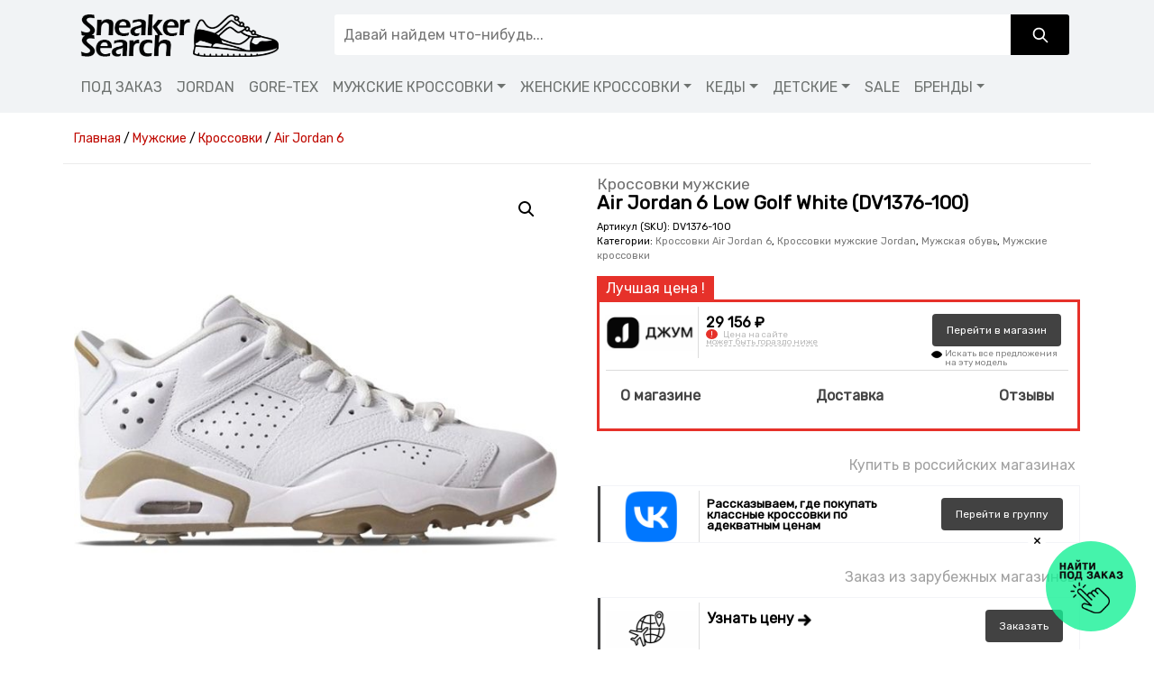

--- FILE ---
content_type: text/html; charset=UTF-8
request_url: https://sneakersearch.ru/product/air-jordan-6-low-golf-white-dv1376-100
body_size: 27076
content:
<!doctype html><html lang="ru-RU"><head>  <script>(function(w,d,s,l,i){w[l]=w[l]||[];w[l].push({'gtm.start':
                    new Date().getTime(),event:'gtm.js'});var f=d.getElementsByTagName(s)[0],
                j=d.createElement(s),dl=l!='dataLayer'?'&l='+l:'';j.async=true;j.src=
                'https://www.googletagmanager.com/gtm.js?id='+i+dl;f.parentNode.insertBefore(j,f);
            })(window,document,'script','dataLayer','GTM-NPTG64N');</script>    <script type="text/javascript" >(function(m,e,t,r,i,k,a){m[i]=m[i]||function(){(m[i].a=m[i].a||[]).push(arguments)}; m[i].l=1*new Date();k=e.createElement(t),a=e.getElementsByTagName(t)[0],k.async=1,k.src=r,a.parentNode.insertBefore(k,a)}) (window, document, "script", "https://mc.yandex.ru/metrika/tag.js", "ym"); ym(29938084, "init", { clickmap:true, trackLinks:true, accurateTrackBounce:true, webvisor:true });</script> <noscript><div><img src="https://mc.yandex.ru/watch/29938084" style="position:absolute; left:-9999px;" alt="" /></div></noscript><meta
 charset="UTF-8"><meta name="viewport" content="width=device-width, initial-scale=1"><meta name='webgains-site-verification' content='xu8x1i9x' /><meta name="is_lh" content="0">  <script>document.addEventListener("DOMContentLoaded", function(event) {
    showProduct();
});

async function showProduct() {
    if(document.querySelector(".real_sku") === null || document.querySelector("h1.product_title") === null){
        return;
    }
    
    const name = document.querySelector("h1.product_title")?.innerText?.split("\n")?.pop();
    const sku = document.querySelector(".real_sku")?.innerText;
    const formData = new FormData();

    formData.append("name", name);
    formData.append("sku", sku);

    const response = await fetch("/wc/product-show.php", {
        method: "POST",
        body: formData,
    });
    const result = await response.json();
    console.log(result); 
}</script><meta name='robots' content='index, follow, max-image-preview:large, max-snippet:-1, max-video-preview:-1' /><style>img:is([sizes="auto" i], [sizes^="auto," i]) { contain-intrinsic-size: 3000px 1500px }</style><link rel="stylesheet" media="print" onload="this.onload=null;this.media='all';" id="ao_optimized_gfonts" href="https://fonts.googleapis.com/css?family=Rubik:400%7CDosis:700&amp;display=swap"><link media="all" href="https://sneakersearch.ru/wp-content/cache/autoptimize/css/autoptimize_1505a0c24b2ee1f9a97833950be084f2.css" rel="stylesheet"><link media="only screen and (max-width: 768px)" href="https://sneakersearch.ru/wp-content/cache/autoptimize/css/autoptimize_541e2ced151704f4ff1844c6de47ec02.css" rel="stylesheet"><title>Кроссовки мужские  Air Jordan 6 Low Golf White (DV1376-100) белого цвета - купить в интернет-магазинах с доставкой, сравнить цены или найти под заказ на SNEAKER SEARCH</title><meta name="description" content="Купить оригинальные Air Jordan 6 Low Golf White (DV1376-100) белого цвета по лучшей цене с доставкой по России. Фотографии, скидки, проверенные магазины." /><link rel="canonical" href="https://sneakersearch.ru/product/air-jordan-6-low-golf-white-dv1376-100" /><meta property="og:locale" content="ru_RU" /><meta property="og:type" content="article" /><meta property="og:title" content="Air Jordan 6 Low Golf White (DV1376-100) белого цвета - купить по лучшей цене с доставкой по России" /><meta property="og:description" content="Купить оригинальные Air Jordan 6 Low Golf White (DV1376-100) белого цвета по лучшей цене с доставкой по России. Фотографии, скидки, проверенные магазины." /><meta property="og:url" content="https://sneakersearch.ru/product/air-jordan-6-low-golf-white-dv1376-100" /><meta property="og:site_name" content="SNEAKER SEARCH" /><meta property="og:image" content="https://sneakersearch.ru/wp-content/uploads/2024/02/DV1376100-sneaker-search.jpeg" /><meta property="og:image:width" content="1000" /><meta property="og:image:height" content="1000" /><meta property="og:image:type" content="image/jpeg" /><meta name="twitter:card" content="summary_large_image" /> <script type="application/ld+json" class="yoast-schema-graph">{"@context":"https://schema.org","@graph":[{"@type":["WebPage","ItemPage"],"@id":"https://sneakersearch.ru/product/air-jordan-6-low-golf-white-dv1376-100","url":"https://sneakersearch.ru/product/air-jordan-6-low-golf-white-dv1376-100","name":"Air Jordan 6 Low Golf White (DV1376-100) белого цвета - купить по лучшей цене с доставкой по России","isPartOf":{"@id":"https://sneakersearch.ru/#website"},"primaryImageOfPage":{"@id":"https://sneakersearch.ru/product/air-jordan-6-low-golf-white-dv1376-100#primaryimage"},"image":{"@id":"https://sneakersearch.ru/product/air-jordan-6-low-golf-white-dv1376-100#primaryimage"},"thumbnailUrl":"https://sneakersearch.ru/wp-content/uploads/2024/02/DV1376100-sneaker-search.jpeg","datePublished":"2025-03-01T06:07:19+00:00","description":"Купить оригинальные Air Jordan 6 Low Golf White (DV1376-100) белого цвета по лучшей цене с доставкой по России. Фотографии, скидки, проверенные магазины.","breadcrumb":{"@id":"https://sneakersearch.ru/product/air-jordan-6-low-golf-white-dv1376-100#breadcrumb"},"inLanguage":"ru-RU","potentialAction":[{"@type":"ReadAction","target":["https://sneakersearch.ru/product/air-jordan-6-low-golf-white-dv1376-100"]}]},{"@type":"ImageObject","inLanguage":"ru-RU","@id":"https://sneakersearch.ru/product/air-jordan-6-low-golf-white-dv1376-100#primaryimage","url":"https://sneakersearch.ru/wp-content/uploads/2024/02/DV1376100-sneaker-search.jpeg","contentUrl":"https://sneakersearch.ru/wp-content/uploads/2024/02/DV1376100-sneaker-search.jpeg","width":1000,"height":1000,"caption":"Air Jordan 6 Low Golf White (DV1376-100) белого цвета"},{"@type":"BreadcrumbList","@id":"https://sneakersearch.ru/product/air-jordan-6-low-golf-white-dv1376-100#breadcrumb","itemListElement":[{"@type":"ListItem","position":1,"name":"Главная страница","item":"https://sneakersearch.ru/"},{"@type":"ListItem","position":2,"name":"Каталог","item":"https://sneakersearch.ru/catalog"},{"@type":"ListItem","position":3,"name":"Кроссовки Air Jordan 6","item":"https://sneakersearch.ru/krossovki-air-jordan-6"},{"@type":"ListItem","position":4,"name":"Air Jordan 6 Low Golf White (DV1376-100)"}]},{"@type":"WebSite","@id":"https://sneakersearch.ru/#website","url":"https://sneakersearch.ru/","name":"SNEAKER SEARCH - сервис поиска кроссовок","description":"сервис поиска оригинальных кроссовок","publisher":{"@id":"https://sneakersearch.ru/#organization"},"potentialAction":[{"@type":"SearchAction","target":{"@type":"EntryPoint","urlTemplate":"https://sneakersearch.ru/?s={search_term_string}"},"query-input":{"@type":"PropertyValueSpecification","valueRequired":true,"valueName":"search_term_string"}}],"inLanguage":"ru-RU"},{"@type":"Organization","@id":"https://sneakersearch.ru/#organization","name":"SNEAKER SEARCH - сервис поиска кроссовок","url":"https://sneakersearch.ru/","logo":{"@type":"ImageObject","inLanguage":"ru-RU","@id":"https://sneakersearch.ru/#/schema/logo/image/","url":"https://sneakersearch.ru/wp-content/uploads/2024/04/logo-sneaker-search-logo-black-white-01.png","contentUrl":"https://sneakersearch.ru/wp-content/uploads/2024/04/logo-sneaker-search-logo-black-white-01.png","width":417,"height":87,"caption":"SNEAKER SEARCH - сервис поиска кроссовок"},"image":{"@id":"https://sneakersearch.ru/#/schema/logo/image/"},"sameAs":["https://vk.com/sneakersearch"]}]}</script> <link rel='dns-prefetch' href='//sneakersearch.ru' /><link href='https://fonts.gstatic.com' crossorigin='anonymous' rel='preconnect' /><style id='classic-theme-styles-inline-css'>/*! This file is auto-generated */
.wp-block-button__link{color:#fff;background-color:#32373c;border-radius:9999px;box-shadow:none;text-decoration:none;padding:calc(.667em + 2px) calc(1.333em + 2px);font-size:1.125em}.wp-block-file__button{background:#32373c;color:#fff;text-decoration:none}</style><style id='global-styles-inline-css'>:root{--wp--preset--aspect-ratio--square: 1;--wp--preset--aspect-ratio--4-3: 4/3;--wp--preset--aspect-ratio--3-4: 3/4;--wp--preset--aspect-ratio--3-2: 3/2;--wp--preset--aspect-ratio--2-3: 2/3;--wp--preset--aspect-ratio--16-9: 16/9;--wp--preset--aspect-ratio--9-16: 9/16;--wp--preset--color--black: #000000;--wp--preset--color--cyan-bluish-gray: #abb8c3;--wp--preset--color--white: #ffffff;--wp--preset--color--pale-pink: #f78da7;--wp--preset--color--vivid-red: #cf2e2e;--wp--preset--color--luminous-vivid-orange: #ff6900;--wp--preset--color--luminous-vivid-amber: #fcb900;--wp--preset--color--light-green-cyan: #7bdcb5;--wp--preset--color--vivid-green-cyan: #00d084;--wp--preset--color--pale-cyan-blue: #8ed1fc;--wp--preset--color--vivid-cyan-blue: #0693e3;--wp--preset--color--vivid-purple: #9b51e0;--wp--preset--gradient--vivid-cyan-blue-to-vivid-purple: linear-gradient(135deg,rgba(6,147,227,1) 0%,rgb(155,81,224) 100%);--wp--preset--gradient--light-green-cyan-to-vivid-green-cyan: linear-gradient(135deg,rgb(122,220,180) 0%,rgb(0,208,130) 100%);--wp--preset--gradient--luminous-vivid-amber-to-luminous-vivid-orange: linear-gradient(135deg,rgba(252,185,0,1) 0%,rgba(255,105,0,1) 100%);--wp--preset--gradient--luminous-vivid-orange-to-vivid-red: linear-gradient(135deg,rgba(255,105,0,1) 0%,rgb(207,46,46) 100%);--wp--preset--gradient--very-light-gray-to-cyan-bluish-gray: linear-gradient(135deg,rgb(238,238,238) 0%,rgb(169,184,195) 100%);--wp--preset--gradient--cool-to-warm-spectrum: linear-gradient(135deg,rgb(74,234,220) 0%,rgb(151,120,209) 20%,rgb(207,42,186) 40%,rgb(238,44,130) 60%,rgb(251,105,98) 80%,rgb(254,248,76) 100%);--wp--preset--gradient--blush-light-purple: linear-gradient(135deg,rgb(255,206,236) 0%,rgb(152,150,240) 100%);--wp--preset--gradient--blush-bordeaux: linear-gradient(135deg,rgb(254,205,165) 0%,rgb(254,45,45) 50%,rgb(107,0,62) 100%);--wp--preset--gradient--luminous-dusk: linear-gradient(135deg,rgb(255,203,112) 0%,rgb(199,81,192) 50%,rgb(65,88,208) 100%);--wp--preset--gradient--pale-ocean: linear-gradient(135deg,rgb(255,245,203) 0%,rgb(182,227,212) 50%,rgb(51,167,181) 100%);--wp--preset--gradient--electric-grass: linear-gradient(135deg,rgb(202,248,128) 0%,rgb(113,206,126) 100%);--wp--preset--gradient--midnight: linear-gradient(135deg,rgb(2,3,129) 0%,rgb(40,116,252) 100%);--wp--preset--font-size--small: 13px;--wp--preset--font-size--medium: 20px;--wp--preset--font-size--large: 36px;--wp--preset--font-size--x-large: 42px;--wp--preset--spacing--20: 0.44rem;--wp--preset--spacing--30: 0.67rem;--wp--preset--spacing--40: 1rem;--wp--preset--spacing--50: 1.5rem;--wp--preset--spacing--60: 2.25rem;--wp--preset--spacing--70: 3.38rem;--wp--preset--spacing--80: 5.06rem;--wp--preset--shadow--natural: 6px 6px 9px rgba(0, 0, 0, 0.2);--wp--preset--shadow--deep: 12px 12px 50px rgba(0, 0, 0, 0.4);--wp--preset--shadow--sharp: 6px 6px 0px rgba(0, 0, 0, 0.2);--wp--preset--shadow--outlined: 6px 6px 0px -3px rgba(255, 255, 255, 1), 6px 6px rgba(0, 0, 0, 1);--wp--preset--shadow--crisp: 6px 6px 0px rgba(0, 0, 0, 1);}:where(.is-layout-flex){gap: 0.5em;}:where(.is-layout-grid){gap: 0.5em;}body .is-layout-flex{display: flex;}.is-layout-flex{flex-wrap: wrap;align-items: center;}.is-layout-flex > :is(*, div){margin: 0;}body .is-layout-grid{display: grid;}.is-layout-grid > :is(*, div){margin: 0;}:where(.wp-block-columns.is-layout-flex){gap: 2em;}:where(.wp-block-columns.is-layout-grid){gap: 2em;}:where(.wp-block-post-template.is-layout-flex){gap: 1.25em;}:where(.wp-block-post-template.is-layout-grid){gap: 1.25em;}.has-black-color{color: var(--wp--preset--color--black) !important;}.has-cyan-bluish-gray-color{color: var(--wp--preset--color--cyan-bluish-gray) !important;}.has-white-color{color: var(--wp--preset--color--white) !important;}.has-pale-pink-color{color: var(--wp--preset--color--pale-pink) !important;}.has-vivid-red-color{color: var(--wp--preset--color--vivid-red) !important;}.has-luminous-vivid-orange-color{color: var(--wp--preset--color--luminous-vivid-orange) !important;}.has-luminous-vivid-amber-color{color: var(--wp--preset--color--luminous-vivid-amber) !important;}.has-light-green-cyan-color{color: var(--wp--preset--color--light-green-cyan) !important;}.has-vivid-green-cyan-color{color: var(--wp--preset--color--vivid-green-cyan) !important;}.has-pale-cyan-blue-color{color: var(--wp--preset--color--pale-cyan-blue) !important;}.has-vivid-cyan-blue-color{color: var(--wp--preset--color--vivid-cyan-blue) !important;}.has-vivid-purple-color{color: var(--wp--preset--color--vivid-purple) !important;}.has-black-background-color{background-color: var(--wp--preset--color--black) !important;}.has-cyan-bluish-gray-background-color{background-color: var(--wp--preset--color--cyan-bluish-gray) !important;}.has-white-background-color{background-color: var(--wp--preset--color--white) !important;}.has-pale-pink-background-color{background-color: var(--wp--preset--color--pale-pink) !important;}.has-vivid-red-background-color{background-color: var(--wp--preset--color--vivid-red) !important;}.has-luminous-vivid-orange-background-color{background-color: var(--wp--preset--color--luminous-vivid-orange) !important;}.has-luminous-vivid-amber-background-color{background-color: var(--wp--preset--color--luminous-vivid-amber) !important;}.has-light-green-cyan-background-color{background-color: var(--wp--preset--color--light-green-cyan) !important;}.has-vivid-green-cyan-background-color{background-color: var(--wp--preset--color--vivid-green-cyan) !important;}.has-pale-cyan-blue-background-color{background-color: var(--wp--preset--color--pale-cyan-blue) !important;}.has-vivid-cyan-blue-background-color{background-color: var(--wp--preset--color--vivid-cyan-blue) !important;}.has-vivid-purple-background-color{background-color: var(--wp--preset--color--vivid-purple) !important;}.has-black-border-color{border-color: var(--wp--preset--color--black) !important;}.has-cyan-bluish-gray-border-color{border-color: var(--wp--preset--color--cyan-bluish-gray) !important;}.has-white-border-color{border-color: var(--wp--preset--color--white) !important;}.has-pale-pink-border-color{border-color: var(--wp--preset--color--pale-pink) !important;}.has-vivid-red-border-color{border-color: var(--wp--preset--color--vivid-red) !important;}.has-luminous-vivid-orange-border-color{border-color: var(--wp--preset--color--luminous-vivid-orange) !important;}.has-luminous-vivid-amber-border-color{border-color: var(--wp--preset--color--luminous-vivid-amber) !important;}.has-light-green-cyan-border-color{border-color: var(--wp--preset--color--light-green-cyan) !important;}.has-vivid-green-cyan-border-color{border-color: var(--wp--preset--color--vivid-green-cyan) !important;}.has-pale-cyan-blue-border-color{border-color: var(--wp--preset--color--pale-cyan-blue) !important;}.has-vivid-cyan-blue-border-color{border-color: var(--wp--preset--color--vivid-cyan-blue) !important;}.has-vivid-purple-border-color{border-color: var(--wp--preset--color--vivid-purple) !important;}.has-vivid-cyan-blue-to-vivid-purple-gradient-background{background: var(--wp--preset--gradient--vivid-cyan-blue-to-vivid-purple) !important;}.has-light-green-cyan-to-vivid-green-cyan-gradient-background{background: var(--wp--preset--gradient--light-green-cyan-to-vivid-green-cyan) !important;}.has-luminous-vivid-amber-to-luminous-vivid-orange-gradient-background{background: var(--wp--preset--gradient--luminous-vivid-amber-to-luminous-vivid-orange) !important;}.has-luminous-vivid-orange-to-vivid-red-gradient-background{background: var(--wp--preset--gradient--luminous-vivid-orange-to-vivid-red) !important;}.has-very-light-gray-to-cyan-bluish-gray-gradient-background{background: var(--wp--preset--gradient--very-light-gray-to-cyan-bluish-gray) !important;}.has-cool-to-warm-spectrum-gradient-background{background: var(--wp--preset--gradient--cool-to-warm-spectrum) !important;}.has-blush-light-purple-gradient-background{background: var(--wp--preset--gradient--blush-light-purple) !important;}.has-blush-bordeaux-gradient-background{background: var(--wp--preset--gradient--blush-bordeaux) !important;}.has-luminous-dusk-gradient-background{background: var(--wp--preset--gradient--luminous-dusk) !important;}.has-pale-ocean-gradient-background{background: var(--wp--preset--gradient--pale-ocean) !important;}.has-electric-grass-gradient-background{background: var(--wp--preset--gradient--electric-grass) !important;}.has-midnight-gradient-background{background: var(--wp--preset--gradient--midnight) !important;}.has-small-font-size{font-size: var(--wp--preset--font-size--small) !important;}.has-medium-font-size{font-size: var(--wp--preset--font-size--medium) !important;}.has-large-font-size{font-size: var(--wp--preset--font-size--large) !important;}.has-x-large-font-size{font-size: var(--wp--preset--font-size--x-large) !important;}
:where(.wp-block-post-template.is-layout-flex){gap: 1.25em;}:where(.wp-block-post-template.is-layout-grid){gap: 1.25em;}
:where(.wp-block-columns.is-layout-flex){gap: 2em;}:where(.wp-block-columns.is-layout-grid){gap: 2em;}
:root :where(.wp-block-pullquote){font-size: 1.5em;line-height: 1.6;}</style><style id='woocommerce-inline-inline-css'>.woocommerce form .form-row .required { visibility: visible; }</style><style id='yith_wcas_frontend-inline-css'>.autocomplete-suggestion{
                    padding-right: 0px;
                }
                .woocommerce .autocomplete-suggestion  span.yith_wcas_result_on_sale,
                .autocomplete-suggestion  span.yith_wcas_result_on_sale{
                        background: #7eb742;
                        color: #ffffff
                }
                .woocommerce .autocomplete-suggestion  span.yith_wcas_result_outofstock,
                .autocomplete-suggestion  span.yith_wcas_result_outofstock{
                        background: #7a7a7a;
                        color: #ffffff
                }
                .woocommerce .autocomplete-suggestion  span.yith_wcas_result_featured,
                .autocomplete-suggestion  span.yith_wcas_result_featured{
                        background: #c0392b;
                        color: #ffffff
                }
                .autocomplete-suggestion img{
                    width: 50px;
                }
                .autocomplete-suggestion .yith_wcas_result_content .title{
                    color: #004b91;
                }</style> <script src="https://sneakersearch.ru/wp-includes/js/jquery/jquery.min.js?ver=3.7.1" id="jquery-core-js"></script> <link rel="dns-prefetch" href="//fonts.googleapis.com"><link rel="preconnect" href="https://fonts.gstatic.com/" crossorigin> <noscript><style>.woocommerce-product-gallery{ opacity: 1 !important; }</style></noscript><link rel="icon" href="https://sneakersearch.ru/wp-content/uploads/2024/06/cropped-favicon-32x32.png" sizes="32x32" /><link rel="icon" href="https://sneakersearch.ru/wp-content/uploads/2024/06/cropped-favicon-192x192.png" sizes="192x192" /><link rel="apple-touch-icon" href="https://sneakersearch.ru/wp-content/uploads/2024/06/cropped-favicon-180x180.png" /><meta name="msapplication-TileImage" content="https://sneakersearch.ru/wp-content/uploads/2024/06/cropped-favicon-270x270.png" /><style id="wp-custom-css">.available-shops .item.farfetch::before{
	    top: -29px;
}
.available-shops .item.farfetch:hover .cta.button {
    background-color: #0BDA51;
}
.tg-chat-link{
	display: none;
}
.slick-prev:before, .slick-next:before{
	font-size:32px!important;
	opacity: .5!important;
}
.lamoda-slider{
	    border: 2px solid #0BDA51;
}
.after-lamoda-slider{
	font-style: italic;
	color: grey;
}
.supaboopa .lamoda-slider{
	    padding-bottom: .4rem;
}
label[title='none'],
.filter__title[data-title='СуперБренд'],
.filter__title[data-title='Метка']{
	display:none;
}

h1, .h1, h2, .h2, h3, .h3, h4, .h4, h5, .h5, h6, .h6{
	font-family: 'Rubik', Dosis;	
}

.available-shops .item.farfetch:before {
	content: "Лучшая цена !";
}
.bg-dark {
    background-color: #f1f3f5!important;
}
.navbar-dark .navbar-nav .nav-link {
    color: #6e7270;
}
.navbar-dark .navbar-nav .nav-link:hover {
    color: #000000;
}

#yith-searchsubmit {
	background-color: #000000!important;
}
#yith-searchsubmit > svg {
	fill: #ffffff!important;
}
.custom-logo-link > img{
	    max-width: 227px;
    margin: 8px 0 0 0;
}
#theme-main > section.album nav{display:none}

.filter__color-button {
    background-color: var(--bg-color, #fff)!important;
    background-image: var(--bg-gradient, none)!important;
	opacity: .82;
}
.filter__color-button[title="black"] {
    --bg-color: #000000;
}
.filter__color-button[title="blue"] {
    --bg-color: #1e73be;
}
.filter__color-button[title="brown"] {
    --bg-color: #967c5b;
}
.filter__color-button[title="green"] {
    --bg-color: #81d742;
}
.filter__color-button[title="grey"] {
    --bg-color: #c1c1c1;
}
.filter__color-button[title="navy"] {
    --bg-color: #4687bf;
}
.filter__color-button[title="orange"] {
    --bg-color: #dd9933;
}
.filter__color-button[title="pink"] {
    --bg-color: #ffc9ff;
}
.filter__color-button[title="purple"] {
    --bg-color: #8224e3;
}
.filter__color-button[title="red"] {
    --bg-color: #dd3333;
}
.filter__color-button[title="silver"] {
    --bg-color: #e0e0e0;
}
.filter__color-button[title="white"] {
    --bg-color: #ffffff;
}

/* Градиенты */
.filter__color-button[title="Black/Blue"] {
    --bg-gradient: linear-gradient(45deg, #000000 50%, #1e73be 50%);
}

.filter__color-button[title="Black/Grape"] {
    --bg-gradient: linear-gradient(45deg, #000000 50%, #96588a 50%);
}

.filter__color-button[title="Black/Green"] {
    --bg-gradient: linear-gradient(45deg, #000000 50%, #81d742 50%);
}

.filter__color-button[title="Black/Lilac"] {
    --bg-gradient: linear-gradient(45deg, #000000 50%, #96588a 50%);
}

.filter__color-button[title="Black/Orange"] {
    --bg-gradient: linear-gradient(45deg, #000000 50%, #dd9933 50%);
}

.filter__color-button[title="Black/White"] {
    --bg-gradient: linear-gradient(45deg, #000000 50%, #ffffff 50%);
}

.filter__color-button[title="Blue/Green"] {
    --bg-gradient: linear-gradient(45deg, #1e73be 50%, #81d742 50%);
}

.filter__color-button[title="Blue/Grey/Purple"] {
    --bg-gradient: linear-gradient(45deg, #1e73be 33.33%, #c1c1c1 33.33%, #c1c1c1 66.66%, #8224e3 66.66%);
}

.filter__color-button[title="Cream/Maroon"] {
    --bg-gradient: linear-gradient(45deg, #f2cf98 50%, #96588a 50%);
}

.filter__color-button[title="Grey/Red"] {
    --bg-gradient: linear-gradient(45deg, #c1c1c1 50%, #dd3333 50%);
}

.filter__color-button[title="Grey/White"] {
    --bg-gradient: linear-gradient(45deg, #c1c1c1 50%, #ffffff 50%);
}
.filter__color-button[title="Green/Orange/White"] {
    --bg-gradient: linear-gradient(45deg, #81d742 33.33%, #dd9933 33.33%, #dd9933 66.66%, #ffffff 66.66%);
}
.filter__color-button[title="gold"] {
    --bg-color: #ffd700;
}

.filter__color-button[title="Grape"] {
    --bg-color: #6f2da8;
}

.filter__color-button[title="Leather"] {
    --bg-color: #8b4513;
}

.filter__color-button[title="Lemon"] {
    --bg-color: #fff700;
}

.filter__color-button[title="Magenta"] {
    --bg-color: #ff00ff;
}

.filter__color-button[title="Maroon"] {
    --bg-color: #800000;
}

.filter__color-button[title="Olive"] {
    --bg-color: #808000;
}

.filter__color-button[title="Pink/Salmon"] {
    --bg-gradient: linear-gradient(45deg, #ffc9ff 50%, #fa8072 50%);
}

.filter__color-button[title="Teal"] {
    --bg-color: #008080;
}

.filter__color-button[title="Violet"] {
    --bg-color: #8a2be2;
}

/* Цвета с русскими названиями */
.filter__color-button[title="бежевый"] {
    --bg-color: #f2cf98;
}

.filter__color-button[title="зелёный"] {
    --bg-color: #12cb62;
}

.filter__color-button[title="коричневый"] {
    --bg-color: #af693d;
}

.filter__color-button[title="красный"] {
    --bg-color: #e33a2b;
}

.filter__color-button[title="оранжевый"] {
    --bg-color: #e56122;
}

.filter__color-button[title="серый"] {
    --bg-color: #7e8c8d;
}

.filter__color-button[title="синий"] {
    --bg-color: #175e8f;
}

.filter__color-button[title="чёрный"] {
    --bg-color: #353535;
}
/* Цвета */
.filter__color-button[title="beige"] {
    --bg-color: #f5f5dc;
}

.filter__color-button[title="Beige/Red"] {
    --bg-gradient: linear-gradient(45deg, #f5f5dc 50%, #e33a2b 50%);
}

.filter__color-button[title="Beige/Red/White"] {
    --bg-gradient: linear-gradient(45deg, #f5f5dc 33.33%, #e33a2b 33.33%, #e33a2b 66.66%, #ffffff 66.66%);
}

.filter__color-button[title="Black/Blue/Grey"] {
    --bg-gradient: linear-gradient(45deg, #000000 33.33%, #1e73be 33.33%, #1e73be 66.66%, #c1c1c1 66.66%);
}

.filter__color-button[title="Black/Blue/White"] {
    --bg-gradient: linear-gradient(45deg, #000000 33.33%, #1e73be 33.33%, #1e73be 66.66%, #ffffff 66.66%);
}

.filter__color-button[title="Black/Floral/Green"] {
    --bg-gradient: linear-gradient(45deg, #000000 33.33%, #96588a 33.33%, #96588a 66.66%, #81d742 66.66%);
}

.filter__color-button[title="Black/Floral/Orange"] {
    --bg-gradient: linear-gradient(45deg, #000000 33.33%, #96588a 33.33%, #96588a 66.66%, #dd9933 66.66%);
}

.filter__color-button[title="Black/Gold"] {
    --bg-gradient: linear-gradient(45deg, #000000 50%, #ffd700 50%);
}

.filter__color-button[title="Black/Green/White"] {
    --bg-gradient: linear-gradient(45deg, #000000 33.33%, #81d742 33.33%, #81d742 66.66%, #ffffff 66.66%);
}

.filter__color-button[title="Black/Grey"] {
    --bg-gradient: linear-gradient(45deg, #000000 50%, #c1c1c1 50%);
}

.filter__color-button[title="Black/Grey/Pink"] {
    --bg-gradient: linear-gradient(45deg, #000000 33.33%, #c1c1c1 33.33%, #c1c1c1 66.66%, #ffc9ff 66.66%);
}

.filter__color-button[title="Black/Mauve/Sky"] {
    --bg-gradient: linear-gradient(45deg, #000000 33.33%, #96588a 33.33%, #96588a 66.66%, #87ceeb 66.66%);
}

.filter__color-button[title="Black/Olive"] {
    --bg-gradient: linear-gradient(45deg, #000000 50%, #808000 50%);
}

.filter__color-button[title="Black/Pink"] {
    --bg-gradient: linear-gradient(45deg, #000000 50%, #ffc9ff 50%);
}

.filter__color-button[title="Black/Purple/Teal"] {
    --bg-gradient: linear-gradient(45deg, #000000 33.33%, #8224e3 33.33%, #8224e3 66.66%, #008080 66.66%);
}

.filter__color-button[title="Black/Red"] {
    --bg-gradient: linear-gradient(45deg, #000000 50%, #e33a2b 50%);
}

.filter__color-button[title="Black/Red/White"] {
    --bg-gradient: linear-gradient(45deg, #000000 33.33%, #e33a2b 33.33%, #e33a2b 66.66%, #ffffff 66.66%);
}

.filter__color-button[title="Blue/Grey"] {
    --bg-gradient: linear-gradient(45deg, #1e73be 50%, #c1c1c1 50%);
}

.filter__color-button[title="Blue/Grey/White"] {
    --bg-gradient: linear-gradient(45deg, #1e73be 33.33%, #c1c1c1 33.33%, #c1c1c1 66.66%, #ffffff 66.66%);
}

.filter__color-button[title="Blue/Mint"] {
    --bg-gradient: linear-gradient(45deg, #1e73be 50%, #98ff98 50%);
}

.filter__color-button[title="Blue/Red"] {
    --bg-gradient: linear-gradient(45deg, #1e73be 50%, #e33a2b 50%);
}

.filter__color-button[title="Blue/White"] {
    --bg-gradient: linear-gradient(45deg, #1e73be 50%, #ffffff 50%);
}

.filter__color-button[title="Bone"] {
    --bg-color: #e3dac9;
}

.filter__color-button[title="Burgundy"] {
    --bg-color: #800020;
}

.filter__color-button[title="Cardinal"] {
    --bg-color: #c41e3a;
}

.filter__color-button[title="Cardinal/Red"] {
    --bg-gradient: linear-gradient(45deg, #c41e3a 50%, #e33a2b 50%);
}

.filter__color-button[title="Cherry"] {
    --bg-color: #de3163;
}

.filter__color-button[title="Coral"] {
    --bg-color: #ff7f50;
}

.filter__color-button[title="Cream"] {
    --bg-color: #fffdd0;
}

.filter__color-button[title="Cream/Grey"] {
    --bg-gradient: linear-gradient(45deg, #fffdd0 50%, #c1c1c1 50%);
}

.filter__color-button[title="Crimson"] {
    --bg-color: #dc143c;
}

.filter__color-button[title="Floral"] {
    --bg-color: floralwhite;
}

.filter__color-button[title="Floral/Yellow"] {
    --bg-gradient: linear-gradient(45deg, floralwhite 50%, yellowgreen 50%);
}

.filter__color-button[title="Green/Grey"] {
    --bg-gradient: linear-gradient(45deg, greenyellow 50%, grey 50%);
}

.filter__color-button[title="Green/Pink"] {
    --bg-gradient: linear-gradient(45deg, greenyellow 50%, pink 50%);
}

.filter__color-button[title="Ivory"] {
    --bg-color: ivory;
}

.filter__color-button[title="Khaki/White"] {
    --bg-gradient: linear-gradient(45deg, khaki 50%, white 50%);
}

.filter__color-button[title="Lavender/Pink"] {
    --bg-gradient: linear-gradient(45deg, lavenderblush 50%, pink 50%);
}

.filter__color-button[title="coral"] {
    --bg-color: #ff7f50;
}

.filter__color-button[title="Mauve/Sky"] {
    --bg-gradient: linear-gradient(45deg, #e0b0ff 50%, #87ceeb 50%);
}

.filter__color-button[title="Orange/White"] {
    --bg-gradient: linear-gradient(45deg, orange 50%, white 50%);
}

.filter__color-button[title="Pink/Red"] {
    --bg-gradient: linear-gradient(45deg, pink 50%, red 50%);
}

.filter__color-button[title="Purple/Sky"] {
    --bg-gradient: linear-gradient(45deg, purple 50%, skyblue 50%);
}

.filter__color-button[title="Purple/Teal"] {
    --bg-gradient: linear-gradient(45deg, purple 50%, teal 50%);
}

.filter__color-button[title="Purple/White"] {
    --bg-gradient: linear-gradient(45deg, purple 50%, white 50%);
}

.filter__color-button[title="Red/White"] {
    --bg-gradient: linear-gradient(45deg, red 50%, white 50%);
}

.filter__color-button[title="Sapphire"] {
    --bg-color: sapphire;
}

.filter__color-button[title="Tan"] {
    --bg-color: tan;
}

.filter__color-button[title="Teal/White"] {
    --bg-gradient: linear-gradient(45deg, teal 50%, white 50%);
}

.filter__color-button[title="yellow"] {
    --bg-color: yellow;
}

.filter__color-button[title="жёлтый"] {
    --bg-color: yellow;
}

.filter__color-button[title="розовый"] {
    --bg-color: pink;
}
.woocommerce span.onsale{
	display: none;
}</style><link href="https://cdn.jsdelivr.net/npm/select2@4.1.0-rc.0/dist/css/select2.min.css" rel="stylesheet" /></head><body class="wp-singular product-template-default single single-product postid-1310940 wp-custom-logo wp-embed-responsive wp-theme-picostrap5 wp-child-theme-picostrap5-child-base theme-picostrap5 woocommerce woocommerce-page woocommerce-no-js ywcas-picostrap5-child-base picostrap_header_navbar_position_" > <noscript><iframe src="https://www.googletagmanager.com/ns.html?id=GTM-NPTG64N"
 height="0" width="0" style="display:none;visibility:hidden"></iframe></noscript><div id="wrapper-navbar" itemscope itemtype="http://schema.org/WebSite"> <a class="skip-link visually-hidden-focusable" href="#theme-main">Skip to content</a><nav
 class="navbar navbar-expand-lg  navbar-dark bg-dark" aria-label="Main Navigation"><div class="container flex-column align-items-start"><div class="row w-100"><div class="col-9 col-lg-3" id="logo-tagline-wrap"> <a href="https://sneakersearch.ru/" class="custom-logo-link" rel="home"><img width="417" height="87" src="https://sneakersearch.ru/wp-content/uploads/2024/06/cropped-logo-black-white-Photoroom.png" class="custom-logo" alt="SNEAKER SEARCH" decoding="async" /></a></div> <button class="navbar-toggler col-3" type="button" data-bs-toggle="collapse" data-bs-target="#navbarNavDropdown" aria-controls="navbarsExample05" aria-expanded="false" aria-label="Toggle navigation"> <span class="navbar-toggler-icon"></span> </button><div class="d-flex align-items-center justify-content-center form__block col-12 col-lg-9 mt-2 mb-3" style="padding-right: 0;"><div class="headerSidebarArea"><div class="yith-ajaxsearchform-container yith-ajaxsearchform-wide  "><form role="search" method="get" id="yith-ajaxsearchform" action="https://sneakersearch.ru/"><div class="yith-ajaxsearch-filters"><div class="yith-ajaxsearchform-select yith-ajaxsearchform-select-list"> <input type="hidden" name="post_type" class="yit_wcas_post_type" id="yit_wcas_post_type" value="product" /></div><div class="yith-ajaxsearchform-select yith-ajaxsearchform-select-category"></div></div><div class="search-input-container"> <input type="search" value="" name="s" id="yith-s" class="yith-s" placeholder="Давай найдем что-нибудь..." data-append-to=".search-input-container" data-loader-icon="https://sneakersearch.ru/wp-content/plugins/yith-woocommerce-ajax-search-premium/assets/images/preloader.gif" data-min-chars="3" /></div><div class="search-submit-container"> <button type="submit" id="yith-searchsubmit" title="Поиск обуви"> <svg class="__dib" width="24" height="24" aria-hidden="true" fill="#000000"><use xlink:href="#search-icon"></use></svg> </button></div></form></div> <script>jQuery(document).ready(function(a){"use strict";var b=a(".yith-s"),c="undefined"!=typeof woocommerce_params&&"undefined"!=typeof woocommerce_params.ajax_loader_url?woocommerce_params.ajax_loader_url:yith_wcas_params.loading,d=""==b.data("loader-icon")?c:b.data("loader-icon"),e=a("#yith-searchsubmit"),f=b.data("min-chars");e.on("click",function(){var b=a(this).closest("form");return""!=b.find(".yith-s").val()}),b.each(function(){var b=a(this),c=b.closest("form"),e=!1,g=c.find(".search_categories"),h=c.find(".yit_wcas_post_type"),i=c.find('[name="lang"]').length>0?c.find('[name="lang"]').val():"",j="undefined"==typeof b.data("append-to")?b.closest(".yith-ajaxsearchform-container"):b.closest(b.data("append-to")),k=yith_wcas_params.ajax_url.toString().replace("%%endpoint%%","yith_ajax_search_products");b.yithautocomplete({minChars:f,maxHeight:"auto",appendTo:j,triggerSelectOnValidInput:!1,serviceUrl:k+"&post_type="+h.val()+"&lang="+i+"&action=yith_ajax_search_products",onSearchStart:function(){b.css({"background-image":"url("+d+")","background-repeat":"no-repeat","background-position":"center right"})},onSearchComplete:function(){b.css("background-image","none"),a(window).trigger("resize"),b.trigger("focus")},onSelect:function(a){a.id!=-1&&(window.location.href=a.url)},beforeRender:function(){if("true"==yith_wcas_params.show_all&&e){var d={s:b.val(),post_type:c.find(".yit_wcas_post_type").val()};c.find(".search_categories").length>0&&(d.product_cat=c.find(".search_categories").val());var f=c.attr("action"),g=f.indexOf("?")!==-1?"&":"?",h=f+g+a.param(d),i='<div class="link-result"><a href="'+h+'">'+yith_wcas_params.show_all_text+"</a></div>",k=j.find(".autocomplete-suggestions");k.append(i)}},transformResult:function(b){return b="string"==typeof b?a.parseJSON(b):b,e=b.results,b},formatResult:function(b,c){var d="("+a.YithAutocomplete.utils.escapeRegExChars(c)+")",e="";return"undefined"!=typeof b.img&&(e+=b.img),e+='<div class="yith_wcas_result_content"><div class="title">',e+=b.value.replace(new RegExp(d,"gi"),"<strong>$1</strong>"),e+="</div>","undefined"!=typeof b.product_categories&&(e+=" "+b.product_categories),"undefined"!=typeof b.div_badge_open&&(e+=b.div_badge_open),"undefined"!=typeof b.on_sale&&(e+=b.on_sale),"undefined"!=typeof b.outofstock&&(e+=b.outofstock),"undefined"!=typeof b.featured&&(e+=b.featured),"undefined"!=typeof b.div_badge_close&&(e+=b.div_badge_close),"undefined"!=typeof b.price&&""!=b.price&&(e+=" "+yith_wcas_params.price_label+" "+b.price),"undefined"!=typeof b.excerpt&&(e+=" "+b.excerpt.replace(new RegExp(d,"gi"),"<strong>$1</strong>")),e+="</div>"}}),g.length&&g.on("change",function(a){var c=b.yithautocomplete(),d=yith_wcas_params.ajax_url.toString().replace("%%endpoint%%","yith_ajax_search_products");""!=g.val()?c.setOptions({serviceUrl:d+"&product_cat="+g.val()+"&lang="+i}):c.setOptions({serviceUrl:d+"&lang="+i}),c.hide(),c.onValueChange()}),h.length&&("any"==h.val()?g.attr("disabled","disabled"):g.removeAttr("disabled"),h.on("change",function(a){var c=b.yithautocomplete(),d=yith_wcas_params.ajax_url.toString().replace("%%endpoint%%","yith_ajax_search_products");"any"==h.val()?g.attr("disabled","disabled"):g.removeAttr("disabled"),""!=h.val()?c.setOptions({serviceUrl:d+"&post_type="+h.val()+"&lang="+i}):c.setOptions({serviceUrl:d+"&lang="+i}),c.hide(),c.onValueChange()}))})});</script> </div></div></div><div class="row"><div class="col-12"><div class="collapse navbar-collapse" id="navbarNavDropdown"><ul id="7" class="navbar-nav me-auto mb-2 mb-md-0 "><li  class="menu-item menu-item-type-custom menu-item-object-custom nav-item nav-item-1392500"><a href="https://sneakersearch.ru/find" class="nav-link ">ПОД ЗАКАЗ</a></li><li  class="menu-item menu-item-type-custom menu-item-object-custom nav-item nav-item-1218029"><a href="/brands/jordan" class="nav-link ">JORDAN</a></li><li  class="menu-item menu-item-type-custom menu-item-object-custom nav-item nav-item-1210676"><a href="/krossovki-gore-tex" class="nav-link ">GORE-TEX</a></li><li  class="menu-item menu-item-type-custom menu-item-object-custom menu-item-has-children dropdown nav-item nav-item-36"><a href="/muzhskie-krossovki" class="nav-link  dropdown-toggle" data-bs-toggle="dropdown" data-bs-auto-close="outside" aria-haspopup="true" aria-expanded="false">МУЖСКИЕ КРОССОВКИ</a><ul class="dropdown-menu  depth_0"><li  class="menu-item menu-item-type-custom menu-item-object-custom nav-item nav-item-1226099"><a href="/muzhskie-krossovki/nike" class="dropdown-item ">Nike</a></li><li  class="menu-item menu-item-type-custom menu-item-object-custom nav-item nav-item-1226100"><a href="/muzhskie-krossovki/jordan" class="dropdown-item ">Jordan</a></li><li  class="menu-item menu-item-type-custom menu-item-object-custom nav-item nav-item-1226101"><a href="/muzhskie-krossovki/adidas" class="dropdown-item ">adidas</a></li><li  class="menu-item menu-item-type-custom menu-item-object-custom nav-item nav-item-1226102"><a href="/muzhskie-krossovki/asics" class="dropdown-item ">Asics</a></li><li  class="menu-item menu-item-type-custom menu-item-object-custom nav-item nav-item-1226103"><a href="/muzhskie-krossovki/new-balance" class="dropdown-item ">New Balance</a></li><li  class="menu-item menu-item-type-custom menu-item-object-custom nav-item nav-item-1226104"><a href="/muzhskie-krossovki/puma" class="dropdown-item ">Puma</a></li><li  class="menu-item menu-item-type-custom menu-item-object-custom nav-item nav-item-1226105"><a href="/muzhskie-krossovki/reebok" class="dropdown-item ">Reebok</a></li><li  class="menu-item menu-item-type-custom menu-item-object-custom nav-item nav-item-1226106"><a href="/muzhskie-krossovki/onitsuka-tiger" class="dropdown-item ">Onitsuka Tiger</a></li><li  class="menu-item menu-item-type-custom menu-item-object-custom nav-item nav-item-1226107"><a href="/muzhskie-krossovki/saucony" class="dropdown-item ">Saucony</a></li><li  class="menu-item menu-item-type-custom menu-item-object-custom nav-item nav-item-1245597"><a href="/muzhskie-krossovki" class="dropdown-item ">Все мужские</a></li></ul></li><li  class="menu-item menu-item-type-custom menu-item-object-custom menu-item-has-children dropdown nav-item nav-item-37"><a href="/zhenskie-krossovki" class="nav-link  dropdown-toggle" data-bs-toggle="dropdown" data-bs-auto-close="outside" aria-haspopup="true" aria-expanded="false">ЖЕНСКИЕ КРОССОВКИ</a><ul class="dropdown-menu  depth_0"><li  class="menu-item menu-item-type-custom menu-item-object-custom nav-item nav-item-1226110"><a href="/zhenskie-krossovki/nike" class="dropdown-item ">Nike</a></li><li  class="menu-item menu-item-type-custom menu-item-object-custom nav-item nav-item-1226111"><a href="/zhenskie-krossovki/jordan" class="dropdown-item ">Jordan</a></li><li  class="menu-item menu-item-type-custom menu-item-object-custom nav-item nav-item-1226112"><a href="/zhenskie-krossovki/adidas" class="dropdown-item ">adidas</a></li><li  class="menu-item menu-item-type-custom menu-item-object-custom nav-item nav-item-1226113"><a href="/zhenskie-krossovki/asics" class="dropdown-item ">Asics</a></li><li  class="menu-item menu-item-type-custom menu-item-object-custom nav-item nav-item-1226114"><a href="/zhenskie-krossovki/new-balance" class="dropdown-item ">New Balance</a></li><li  class="menu-item menu-item-type-custom menu-item-object-custom nav-item nav-item-1226115"><a href="/zhenskie-krossovki/puma" class="dropdown-item ">Puma</a></li><li  class="menu-item menu-item-type-custom menu-item-object-custom nav-item nav-item-1226116"><a href="/zhenskie-krossovki/reebok" class="dropdown-item ">Reebok</a></li><li  class="menu-item menu-item-type-custom menu-item-object-custom nav-item nav-item-1226117"><a href="/zhenskie-krossovki/onitsuka-tiger" class="dropdown-item ">Onitsuka Tiger</a></li><li  class="menu-item menu-item-type-custom menu-item-object-custom nav-item nav-item-1226118"><a href="/zhenskie-krossovki/saucony" class="dropdown-item ">Saucony</a></li><li  class="menu-item menu-item-type-custom menu-item-object-custom nav-item nav-item-1245598"><a href="/zhenskie-krossovki" class="dropdown-item ">Все женские</a></li></ul></li><li  class="menu-item menu-item-type-custom menu-item-object-custom menu-item-has-children dropdown nav-item nav-item-1226016"><a href="#" class="nav-link  dropdown-toggle" data-bs-toggle="dropdown" data-bs-auto-close="outside" aria-haspopup="true" aria-expanded="false">КЕДЫ</a><ul class="dropdown-menu  depth_0"><li  class="menu-item menu-item-type-custom menu-item-object-custom nav-item nav-item-1226017"><a href="/muzhskie-kedy" class="dropdown-item ">Мужские</a></li><li  class="menu-item menu-item-type-custom menu-item-object-custom nav-item nav-item-1226018"><a href="/zhenskie-kedy" class="dropdown-item ">Женские</a></li><li  class="menu-item menu-item-type-custom menu-item-object-custom nav-item nav-item-1226019"><a href="/brands/converse" class="dropdown-item ">Converse</a></li><li  class="menu-item menu-item-type-custom menu-item-object-custom nav-item nav-item-1226020"><a href="/brands/vans" class="dropdown-item ">Vans</a></li></ul></li><li  class="menu-item menu-item-type-custom menu-item-object-custom menu-item-has-children dropdown nav-item nav-item-51"><a href="/detskaya-obuv" class="nav-link  dropdown-toggle" data-bs-toggle="dropdown" data-bs-auto-close="outside" aria-haspopup="true" aria-expanded="false">ДЕТСКИЕ</a><ul class="dropdown-menu  depth_0"><li  class="menu-item menu-item-type-custom menu-item-object-custom nav-item nav-item-59"><a href="/detskie-krossovki" class="dropdown-item ">Кроссовки</a></li><li  class="menu-item menu-item-type-custom menu-item-object-custom nav-item nav-item-60"><a href="/detskie-kedy" class="dropdown-item ">Кеды</a></li><li  class="menu-item menu-item-type-custom menu-item-object-custom nav-item nav-item-1245599"><a href="/detskaya-obuv" class="dropdown-item ">Все детские</a></li></ul></li><li  class="menu-item menu-item-type-custom menu-item-object-custom nav-item nav-item-38"><a href="/catalog/?swoof=1&amp;pa_skidka=sale" class="nav-link ">SALE</a></li><li  class="menu-item menu-item-type-custom menu-item-object-custom menu-item-has-children dropdown nav-item nav-item-52"><a href="/catalog" class="nav-link  dropdown-toggle" data-bs-toggle="dropdown" data-bs-auto-close="outside" aria-haspopup="true" aria-expanded="false">БРЕНДЫ</a><ul class="dropdown-menu  depth_0"><li  class="menu-item menu-item-type-custom menu-item-object-custom nav-item nav-item-64"><a href="/brands/nike" class="dropdown-item ">Nike</a></li><li  class="menu-item menu-item-type-custom menu-item-object-custom nav-item nav-item-68"><a href="/brands/jordan" class="dropdown-item ">Jordan</a></li><li  class="menu-item menu-item-type-custom menu-item-object-custom nav-item nav-item-62"><a href="/brands/adidas" class="dropdown-item ">Adidas</a></li><li  class="menu-item menu-item-type-custom menu-item-object-custom nav-item nav-item-63"><a href="/brands/asics" class="dropdown-item ">Asics</a></li><li  class="menu-item menu-item-type-custom menu-item-object-custom nav-item nav-item-70"><a href="/brands/new-balance" class="dropdown-item ">New Balance</a></li><li  class="menu-item menu-item-type-custom menu-item-object-custom nav-item nav-item-66"><a href="/brands/puma" class="dropdown-item ">Puma</a></li><li  class="menu-item menu-item-type-custom menu-item-object-custom nav-item nav-item-65"><a href="/brands/reebok" class="dropdown-item ">Reebok</a></li><li  class="menu-item menu-item-type-custom menu-item-object-custom nav-item nav-item-67"><a href="/brands/onitsuka-tiger" class="dropdown-item ">Onitsuka Tiger</a></li><li  class="menu-item menu-item-type-custom menu-item-object-custom nav-item nav-item-69"><a href="/brands/saucony" class="dropdown-item ">Saucony</a></li><li  class="menu-item menu-item-type-custom menu-item-object-custom nav-item nav-item-115921"><a href="/brands/converse" class="dropdown-item ">Converse</a></li><li  class="menu-item menu-item-type-custom menu-item-object-custom nav-item nav-item-115979"><a href="/brands/vans" class="dropdown-item ">Vans</a></li><li  class="menu-item menu-item-type-custom menu-item-object-custom nav-item nav-item-71"><a href="/catalog" class="dropdown-item ">ВСЕ БРЕНДЫ</a></li></ul></li></ul></div></div></div></div></nav></div><main id='theme-main'><div class="container"><div class="row breadcrumbs-bottom-border"><div class="col-md-12 my-3 product-breadcrumbs"><div class="kama_breadcrumbs" itemscope="" itemtype="http://schema.org/BreadcrumbList"><span itemprop="itemListElement" itemscope="" itemtype="http://schema.org/ListItem" title="Перейти на Главную"><a href="https://sneakersearch.ru/" itemprop="item"><span itemprop="name">Главная</span></a><meta itemprop="position" content="1" /></span><span class="kb_sep"> / </span><span itemprop="itemListElement" itemscope="" itemtype="http://schema.org/ListItem"> <a href="https://sneakersearch.ru/muzhskaya-obuv" itemprop="item"><span itemprop="name">Мужские</span></a><meta itemprop="position" content="2" /></span><span class="kb_sep"> / </span><span itemprop="itemListElement" itemscope="" itemtype="http://schema.org/ListItem"> <a href="https://sneakersearch.ru/muzhskie-krossovki" itemprop="item"><span itemprop="name">Кроссовки</span></a><meta itemprop="position" content="3" /></span><span class="kb_sep"> / </span><span itemprop="itemListElement" itemscope="" itemtype="http://schema.org/ListItem"> <a href="https://sneakersearch.ru/krossovki-air-jordan-6" itemprop="item"><span itemprop="name"> Air Jordan 6</span></a><meta itemprop="position" content="4" /></span></div></div></div></div><div class="mt-3" id="woocommerce-wrapper"><div class="container"><div class="row"><div class="col"><div class="woocommerce-notices-wrapper"></div><div id="product-1310940" class="product type-product post-1310940 status-publish first instock product_cat-krossovki-air-jordan-6 product_cat-muzhskie-krossovki-jordan product_cat-muzhskaya-obuv product_cat-muzhskie-krossovki product_tag-jordan has-post-thumbnail product-type-external"> <script>document.addEventListener("DOMContentLoaded", function(){
        if(document.querySelector('.pulse-button__icon') !== null){
            setInterval(() =>{
                document.querySelector('.pulse-button__icon').classList.toggle('flip');
            }, 7000);
        }
    });</script> <div class="woocommerce-product-gallery woocommerce-product-gallery--with-images woocommerce-product-gallery--columns-4 images" data-columns="4" style="opacity: 0; transition: opacity .25s ease-in-out;"> <a href="https://t.me/sneakerjoom" target="_blank" class="tg-chat-link"> <button class="pulse-button"> <span class="pulse-button__icon"></span> <span class="pulse-button__rings"></span> <span class="pulse-button__rings"></span> <span class="pulse-button__rings"></span> </button> <span class="flip-text" style="font-weight: bold;"> <i> КРОССОВКИ ПО СЕКРЕТУ<br> ТОЛЬКО ДЛЯ СВОИХ ! </i> </span> </a><figure class="woocommerce-product-gallery__wrapper s40"><div data-thumb="https://sneakersearch.ru/wp-content/uploads/2024/02/DV1376100-sneaker-search-100x100.jpeg" data-thumb-alt="Air Jordan 6 Low Golf White (DV1376-100) белого цвета" class="woocommerce-product-gallery__image"><a href="https://sneakersearch.ru/wp-content/uploads/2024/02/DV1376100-sneaker-search.jpeg"><img width="600" height="600" src="https://sneakersearch.ru/wp-content/uploads/2024/02/DV1376100-sneaker-search-600x600.jpeg" class="wp-post-image" alt="Air Jordan 6 Low Golf White (DV1376-100) белого цвета" title="Air Jordan 6 Low Golf White (DV1376-100) белого цвета" data-caption="" data-src="https://sneakersearch.ru/wp-content/uploads/2024/02/DV1376100-sneaker-search.jpeg" data-large_image="https://sneakersearch.ru/wp-content/uploads/2024/02/DV1376100-sneaker-search.jpeg" data-large_image_width="1000" data-large_image_height="1000" decoding="async" fetchpriority="high" srcset="https://sneakersearch.ru/wp-content/uploads/2024/02/DV1376100-sneaker-search-600x600.jpeg 600w, https://sneakersearch.ru/wp-content/uploads/2024/02/DV1376100-sneaker-search-120x120.jpeg 120w, https://sneakersearch.ru/wp-content/uploads/2024/02/DV1376100-sneaker-search-300x300.jpeg 300w, https://sneakersearch.ru/wp-content/uploads/2024/02/DV1376100-sneaker-search-100x100.jpeg 100w, https://sneakersearch.ru/wp-content/uploads/2024/02/DV1376100-sneaker-search.jpeg 1000w" sizes="(max-width: 600px) 100vw, 600px" /></a></div></figure></div><div class="summary entry-summary"><h1 class="product_title entry-title"><span class="h1-pre-title">Кроссовки мужские </span>Air Jordan 6 Low Golf White (DV1376-100)</h1><div class="product_meta"> <span class="sku_wrapper d-flex w-100">Артикул (SKU):&nbsp;<span class="sku">DV1376-100</span><span class="real_sku d-none">DV1376100</span></span>Категории: <a href="https://sneakersearch.ru/krossovki-air-jordan-6" rel="tag">Кроссовки Air Jordan 6</a>, <a href="https://sneakersearch.ru/muzhskie-krossovki/jordan" rel="tag">Кроссовки мужские Jordan</a>, <a href="https://sneakersearch.ru/muzhskaya-obuv" rel="tag">Мужская обувь</a>, <a href="https://sneakersearch.ru/muzhskie-krossovki" rel="tag">Мужские кроссовки</a></div><div class="logo-right-side d-none"></div><div class="list-group col-12 available-shops mt-3"><style>.cta.full-length{
            width: 35%;
            text-align: center;
            margin: 0 auto!important;
            line-height: 10px;
        }
        .cta.full-length a{
            color: #fff;
            text-decoration: none;
        }
        .cta.full-length.first{
            float: left;
            margin-left: 15px!important;
        }
        .info.fixit{
            padding: 0 0 7px!important;
            width: 77%!important;
            float: right!important;
            height: auto!important;
        }
        .joom-block .if-you-links a{
            text-decoration: none;
        }
        .joom-block .if-you-links a.active{
            text-decoration: underline;
        }
        @media screen and (min-width: 768px) and (max-width: 1199.98px){
            .cta.full-length {
                font-size: 10px;
            }
            .joom-block .if-you-links{
                font-size: 12px;
            }
        }
        .joom-status-0{
            display: none!important;
        }
        .fixit.extra{
            font-size: .62rem;
            position: absolute;
            right: 22px;
            top: 52px;
            cursor: pointer;
            line-height: 10px;
            color: #858585;
        }
        .fixit.extra::before{
            content: '';
            position: absolute;
            left: -16px;
            top: 0;
            width: 14px;
            height: 12px;
            background: url('/wp-content/uploads/i/eye_close.png') no-repeat center center;
            background-size: contain;
        }
        .fixit.extra:hover{
            color: #282828;
            font-weight: bold;
        }
        .joom-block:hover .fixit.extra::before{
            background: url('/wp-content/uploads/i/eye.png') no-repeat center center;
            background-size: contain;
        }
        .joom-block .item .info .extra{
            font-size: 0.6rem;
            line-height: 0.56rem;
            margin-top: 0;
            border-bottom: 1px dashed;
            width: initial;
        }</style> <script>function clickJoom(that) {
            const id = that.id.replace('num', '');

            let array = ['1', '2', '3'];
            array.forEach(function(item) {
                //debugger;
                if (item !== id) {

                    jQuery('#num' + item).removeClass('active');
                    jQuery('#moreInfo' + item).addClass('d-none');
                }

            });

            if(that.classList.contains('active')){
                that.classList.remove('active');
                document.querySelector('#moreInfo' + id).classList.add('d-none');
            } else{
                that.classList.add('active');
                document.querySelector('#moreInfo' + id).classList.remove('d-none');
            }
        }

        function openThisWindow(el) {
            const url = jQuery(el)[0].dataset.link;
            gogoGadgetJumpByLink(url);
        }</script> <div class="joom-block joom-status-1 mt-4"><div class="item joom-item farfetch" data-link="https://ad.admitad.com/g/18vhi6r5cv6d781051c579deb39b46/?erid=5jtCeReNwxHpfQTFuc3CS5J&f_id=24254&ulp=https%3A%2F%2Fwww.joom.ru%2Fru%2Fproducts%2F6545f160d9587a019dad5426%3Fcurrency%3DRUB%26variant_id%3D6545f160d9587a949dad5429%26utm_productid%3D6545f160d9587a019dad5426%26utm_ticket%3D08b961dc-32b0-47a1-afb4-2a32717a1bdb&subid=Air+Jordan+6+Low+Golf+White&subid1=DV1376-100"><div class="item-content hide-sizeselect"><div class="logo" onclick="gogoGadgetJump(this);"> <img src="/wp-content/uploads/i/joom.png" class="img-logo" alt="Joom" title="Joom"></div><div class="info" style="height: 70px;"><div class="price "> <del class="s2">0 ₽</del><div style="display:inline;">29 156 ₽</div></div><div class="extra tooltipz"> <span class="danger-circle">!</span> Цена на сайте<br> может быть гораздо ниже<div class="tooltiptext p-1"> У некоторых продавцов цена меняется при выборе размера, и/или по условиям акции «3+» (покупка еще двух любых, даже самых дешевых товаров у любого продавца на ДЖУМ).</div></div></div><div class="cta button" onclick="gogoGadgetJump(this);"> <span class="m-follow">Перейти</span> <span class="m-in">в</span> магазин</div><div class="fixit extra" data-link="https://ad.admitad.com/g/18vhi6r5cv6d781051c579deb39b46/?erid=5jtCeReNwxHpfQTFuc3CS5J&ulp=https%3A%2F%2Fwww.joom.ru%2Fru%2Fsearch%2Fq.DV1376-100&subid=Air+Jordan+6+Low+Golf+White&subid1=DV1376-100"  onclick="openThisWindow(this);"><span>Искать все предложения<br>на эту модель</span></div><div class="available-sizes"><div class="col-12 mb-2 d-flex if-you-links" style="justify-content: space-between"> <b><a href="#" id="num1" onclick="clickJoom(this);return false;">О магазине</a></b> <b><a href="#" id="num2" onclick="clickJoom(this);return false;">Доставка</a></b> <b><a href="#" id="num3" onclick="clickJoom(this);return false;">Отзывы</a></b></div><div id="moreInfo1" class="col-12 mb-2 d-flex if-you-links-text small d-none joom-text-block flex-wrap"> На маркетплейсе ДЖУМ представлены оригинальные* кроссовки от проверенных продавцов из Европы, Кореи, Японии и Китая по очень хорошим ценам. Здесь можно найти как эксклюзив для азиатских стран или редкие модели, так и широкий выбор расцветок и размеров. Фактически ДЖУМ предлагает уникальные модели по ценам, которых просто больше нигде нет. <br><br> Некоторые азиатские продавцы предлагают товары с местных маркетплейсов. Разные размеры одной модели размещают частные продавцы и реселлеры, поэтому цена может значительно отличаться от выбора размера. Зачастую на определенные модели и расцветки продавцы выставляют очень низкие цены. <br><br> Плюсы магазина:<br> - Оплата через СБП или любой банковской картой, включая МИР<br> - Бесплатная доставка любого заказа<br> - Гарантия возврата денег, если товар не доставят, будет с дефектом или ошибкой в заказе <br><br> <i>*На ДЖУМ есть кроссовки ноунейм брендов, но их легко можно определить по цене и фото. Если вы выбираете модели известных производителей, то в каталоге представлена только оригинальная продукция.</i></div><div id="moreInfo2" class="col-12 mb-2 d-flex if-you-links-text small d-none joom-text-block"> Бесплатная доставка любого товара. Срок доставки 20-40 дней, зависит от страны продавца.</div><div id="moreInfo3" class="col-12 mb-2 d-flex if-you-links-text small d-none joom-text-block"> Отзывы о модели и продавце вы можете увидеть на странице товара. Посмотреть товары с отзывами можно выбрав Сортировка: По рейтингу или По покупкам.</div></div></div></div></div><div class="russian-block"><div class="header-text header-rus">Купить в российских магазинах</div><div class="item" data-link="https://vk.com/sneakersearch"><div class="item-content"><div class="logo" onclick="gogoGadgetJump(this);"> <img src="/wp-content/uploads/i/vk_logo.png" class="img-logo" alt="Наша группа в ВК" title="Наша группа в ВК"></div><div class="info"><div class="price "><div style="display: block;font-size: .85rem;line-height: 12px;">Рассказываем, где покупать классные кроссовки по адекватным ценам</div></div></div><div class="cta button" onclick="gogoGadgetJump(this);"> <span class="m-follow">Перейти</span> <span class="m-in">в</span> группу</div></div></div></div><style>.slider-cooler{
    margin-bottom: 25px;
}
.value {
    font-family: "Dosis", Helvetica, Arial, sans-serif;
    color: #34495e;
    border-bottom: 4px dashed #bdc3c7;
    text-align: center;
    font-weight: bold;
    font-size: 4em;
    width: 300px;
    height: 70px;
    line-height: 45px;
    margin: 15px auto;
    letter-spacing: -.07em;
    text-shadow: white 2px 2px 2px;
}

        .plus .tooltipz {
            position: relative;
            border-bottom: 1px dashed;
        }

        .tooltipz .tooltiptext {
            visibility: hidden;
            width: 170px;
            background-color: #000000c4;
            color: #fff;
            text-align: center;
            padding: 5px 0;
            border-radius: 6px;
            position: absolute;
            z-index: 1;
            bottom: 103%;
            font-size: .75rem;
            line-height: .83rem;
            left: -1.75rem;
        }

        .tooltipz:hover .tooltiptext {
            visibility: visible;
        }
        .slider-cooler .value {
            position: relative;
        }

        .slider-cooler .value::after {
            content: "₽";
            position: absolute;
            right: 0.8em;
            top: 43%;
            transform: translateY(-50%);
            font-size: 0.7em;
        }
        
input[type="range"] {
  display: block;
  -webkit-appearance: none;
  background-color: #bdc3c7;
  width: 300px;
  height: 5px;
  border-radius: 5px;
  margin: 0 auto;
  outline: 0;
}
input[type="range"]::-webkit-slider-thumb {
  -webkit-appearance: none;
  background-color: #e74c3c;
  width: 30px;
  height: 30px;
  border-radius: 50%;
  border: 2px solid white;
  cursor: pointer;
  transition: .3s ease-in-out;
}
  input[type="range"]::-webkit-slider-thumb:hover {
    background-color: white;
    border: 2px solid #e74c3c;
  }
  input[type="range"]::-webkit-slider-thumb:active {
    transform: scale(1.6);
  }
  /* Скрываем оригинальный чекбокс */
input[type="checkbox"] {
  display: none;
}

/* Стилизация для обертки текста и кастомного чекбокса */
label.checkbox-container {
    position: relative;
    display: block;
    line-height: 24px;
    cursor: pointer;
    border: 1px solid #818080;
    padding: 4px 35px;
    border-radius: 4px;
    margin: 4px 0 9px;
}

/* Стилизация кастомного чекбокса */
label.checkbox-container::before {
    content:'';
    position: absolute;
    left: 4px;
    top: 4px;
    width: 24.7px;
    height: 24px;
    border: 3px solid #000;
    border-radius: 50%;
  background-color: transparent; /* Начальный цвет фона (не закрашен) */
}
label.checkbox-container::after {
  content: '';
    position: absolute;
    left: 7px;
    top: 7px;
    width: 18px;
    height: 18px;
    border: 4px solid #fff;
    border-radius: 50%;
  background-color: transparent; /* Начальный цвет фона (не закрашен) */
}
/* Стилизация текста при активном чекбоксе */
input[type="checkbox"]:checked + label.checkbox-container {
  color: #000; /* Цвет текста при активном чекбоксе */
  border-color: #818080;
}

/* Изменение внешнего вида кастомного чекбокса при активации */
input[type="checkbox"]:checked + label.checkbox-container::before {
  background-color: #000; /* Цвет фона при активном чекбоксе (закрашен) */
  border-color: #000; /* Цвет обводки при активном чекбоксе */
}
.copyAndExpand{
    background: #424242 !important;
    color: #fff !important;
   max-width: 100%;
 padding: 0.618em 4em;
}
.copyAndExpand:hover{
    background: #636363 !important;
}</style><div class="english-block"><div class="header-text header-other">Заказ из зарубежных магазинов</div><div class="item"><div class="item-content hide-sizeselect"><div class="logo" onclick="gogoGadgetJump(this);"> <img src="/wp-content/uploads/i/pod-zakaz.png" class="img-logo" alt="Заказать" title="Заказать"></div><div class="info"><div class="price "><div style="display:inline;">Узнать цену <img src="/wp-content/uploads/i/arrow-right.png" width="15" class="img-logo" alt="Заказать" title="Заказать"></div></div></div><div class="cta button tooltipz" onclick="openSizer(this);"> <span>Заказать</span></div><div class="available-sizes"><div class="col-12 mb-2 d-flex if-you-links"> <b class="mr-6"><a href="#" onclick="document.querySelector('#moreInfo').classList.toggle('d-none');return false;">Подробнее</a></b> <b><a href="https://vk.com/topic-91541189_34601579?offset=740" target="_blank">Отзывы</a></b></div><div id="moreInfo" class="col-12 mb-2 d-flex if-you-links-text small d-none"> • Поиск и доставка осуществляются из-за рубежа <br> • Срок доставки 2-4 недели<br> • Получение в ближайшем пункте выдачи заказов</div></div><div class="new-selects-block"><div class="new-selects-title"> <span class="new-text-header">Укажите ваш бюджет</span> <span class="new-text-body plus"><span class="tooltipz">Цена<span class="tooltiptext p-1">Цена зависит от актуальности модели, места покупки и курса валют. Редкие кроссовки или популярные расцветки прошлых лет доступны только у реселлеров и как правило стоят дороже.</span></span> кроссовок “под заказ” через наш сервис может получиться выше ожидаемого (минимум от 10 000 р за самую <span class="tooltipz">бюджетную<span class="tooltiptext p-1">Как правило, это самые простые и непопулярные модели</span></span> модель). В случае, когда ваш бюджет гораздо меньше средней цены нужной модели, мы можем сразу указать примерную стоимость, не прибегая к поиску.</span><div class="slider-cooler"><div class="value">10000</div> <input class="priceWant" type="range" min="10000" max="50000" step="500" value="10000"></div> <span class="new-text-header">Выберите нужный размер</span> <span class="new-text-footer hide-on" onclick="jQuery(this).toggleClass('hide-on');"> <span class="in-my-text"><span class="danger-circle">!</span>Мы ищем только по размеру US, это самая удобная размерная сетка. Запомнив свой размер один раз, вы всегда подберете любые кроссовки любого бренда с точностью 90% !</span> <span class="in-my-text">Чтобы узнать свой размер US, посмотрите на ярлыке внутри ваших кроссовок. Если вы не можете определить, выберите нужный пункт в списке, мы вам поможем.</span></span><div class="tabs"> <input type="radio" name="tab-btn" id="tab-btn-1" value="" checked> <label for="tab-btn-1">Мужской</label> <input type="radio" name="tab-btn" id="tab-btn-2" value=""> <label for="tab-btn-2">Женский</label><div id="content-1"><div class="col-12"> <select class="js-example-basic-single custom-select2-box" name="men"><option value="0">-- Размер --</option><option>6 US (24 см)</option><option>6.5 US (24.5 см)</option><option>7 US (25 см)</option><option>7.5 US (25.5 см)</option><option>8 US (26 см)</option><option>8.5 US (26.5 см)</option><option>9 US (27 см)</option><option>9.5 US (27.5 см)</option><option>10 US (28 см)</option><option>10.5 US (28.5 см)</option><option>11 US (29 см)</option><option>11.5 US (29.5 см)</option><option>12 US (30 см)</option><option>12.5 US (30.5 см)</option><option>13 US (31 см)</option><option>14 US (32 см)</option><option>15 US (33 см)</option><option>Не могу определить размер</option> </select></div></div><div id="content-2"><div class="col-12"> <select class="js-example-basic-single custom-select2-box" name="women"><option value="0">-- Размер --</option><option>4 US (21 см)</option><option>4.5 US (21.5 см)</option><option>5 US (22 см)</option><option>5.5 US (22.5 см)</option><option>6 US (23 см)</option><option>6.5 US (23.5 см)</option><option>7 US (24 см)</option><option>7.5 US (24.5 см)</option><option>8 US (25 см)</option><option>8.5 US (25.5 см)</option><option>9 US (26 см)</option><option>9.5 US (26.5 см)</option><option>10 US (27 см)</option><option>10.5 US (27.5 см)</option><option>11 US (28 см)</option><option>11.5 US (28.5 см)</option><option>12 US (29 см)</option><option>Не могу определить размер</option> </select></div></div></div><div><div style="position:relative;"> <input type="checkbox" id="canPlusSize"> <label class="checkbox-container" for="canPlusSize">Можно на пол размера (5 мм) больше</label></div><div class="text-center my-3"> <button class="button copyAndExpand" onclick="copyAndExpand();">Запросить цену в чате ВК</button></div></div> <span class="new-text-body">После нажатия данные заказа сохранятся в буфер и вы перейдете в чат ВК. Далее просто нажмите “Вставить” или <b>CTRL+V</b> и отправьте нам сообщение. Если нужный  размер будет найден, мы укажем итоговую цену.</span></div></div></div></div></div><style>.select2-container--default .select2-dropdown {
            top: 32px !important;
        }</style> <script>function copyAndExpand() {
        let currentTabNum = parseInt(jQuery('input[name="tab-btn"]:checked')[0].id.split('-btn-')[1]) - 1;
        let currentSize = jQuery(`.js-example-basic-single:eq(${currentTabNum})`).val();
        if (currentSize === '' || currentSize === '0' || currentSize === '-- Размер --'){
            alert('Выберите размер!');
            return;
        }

        let gender = 'Мужской ';
        if(currentTabNum === 1){
            gender = 'Женский ';
        }

        let priceWant = jQuery(`.priceWant`).val();
        let canPlusSize = '';
        if(jQuery('#canPlusSize').is(':checked')){
            canPlusSize = ' Можно на пол размера (5 мм) больше';
        }

        if (navigator.clipboard) {
            let saveText = 'Хочу заказать эту модель! ' + gender  + currentSize + ' ' + location.href + '; Бюджет: ' + priceWant + ' руб.' + canPlusSize;
            navigator.clipboard.writeText(saveText);
        }

        setTimeout(function(){
            window.open('https://vk.com/im?sel=-218993348', '_blank');
        }, 450);
    }

    function openSizer(that){
        jQuery(that).closest('.item-content').toggleClass('hide-sizeselect');
    }

    jQuery(document).ready(function($) {

        var elem = document.querySelector('input[type="range"]');

        var rangeValue = function(){
            var newValue = elem.value;
            var target = document.querySelector('.value');
            target.innerHTML = newValue;
        }

        elem.addEventListener("input", rangeValue);


        jQuery('.js-example-basic-single').select2({
            minimumResultsForSearch: -1,
            dropdownPosition: 'below'
        });

    /*    jQuery('.js-example-basic-single').on('select2:select', function (e) {
            if(e.params.data.text === '' || e.params.data.text === '-- Размер --'){
                return;
            }

            let gender = 'Женский ';
            if(e.target.name === 'men'){
                gender = 'Мужской ';
            }

            window.globalText = gender + e.params.data.text + ' ';
            //copyAndExpand(selectedText);
            console.log(window.globalText);
        }); */

        $('.joom-block .item-content .cta.button').on('click', function() {
                window.ym(29938084, 'params', {
                    clickCardProduct: {
                        'Joom': 'click'
                    },
                });
            console.log('jooom');
        });

        $('.russian-block .item-content .cta.button').on('click', function() {
            let title = $(this).prev().prev().find('img').attr('title');
            if (title) {
                window.ym(29938084, 'params', {
                    clickCardProduct: {
                        [title]: 'click'
                    },
                });
            }
        });
        $('.english-block .item-content .cta.button').on('click', function() {
            let title = $(this).prev().prev().find('img').attr('title');
            if (title) {
                window.ym(29938084, 'params', {
                    clickCardProduct: {
                        [title]: 'click'
                    },
                });
            }
        });

    });

    window.ym(29938084, 'params', {
        clickCardProduct: {
            "Joom": "view","Заказать": "view"        }
    });</script> <style>.tooltipz {
            position: relative;
        }
        .tooltipz .tooltiptext {
            visibility: hidden;
            width: 170px;
            background-color: #000000c4;
            color: #fff;
            text-align: center;
            padding: 5px 0;
            border-radius: 6px;
            position: absolute;
            z-index: 1;
            bottom: 103%;
            font-size: .75rem;
            line-height: .83rem;
            left: -1.75rem;
        }
        .tooltipz:hover .tooltiptext {
            visibility: visible;
        }
        .related.products{
            width: 100%;
        }</style></div></div><section class="related products supaboopa d-none"><h2>Лучшие модели за месяц !*</h2><div class="after-lamoda-slider text-center"> *По нашей статистике на сайте Street Beat</div></section><section class="related products"><h2>Related products</h2><ul class="products columns-5"><li class="product type-product post-1418635 status-publish first instock product_cat-muzhskie-krossovki-jordan product_cat-muzhskaya-obuv product_cat-muzhskie-krossovki product_tag-jordan has-post-thumbnail product-type-external"> <a href="https://sneakersearch.ru/product/air-jordan-6-retro-low-golf-dv1376-10041" class="woocommerce-LoopProduct-link woocommerce-loop-product__link"><img width="300" height="300" src="https://sneakersearch.ru/wp-content/uploads/2025/04/8099bf0057bbc26a3fc0a1c115a19a52a26d7205_original-300x300.jpg" class="attachment-woocommerce_thumbnail size-woocommerce_thumbnail" alt="Air Jordan 6 Retro Low Golf (DV1376-10041)" decoding="async" srcset="https://sneakersearch.ru/wp-content/uploads/2025/04/8099bf0057bbc26a3fc0a1c115a19a52a26d7205_original-300x300.jpg 300w, https://sneakersearch.ru/wp-content/uploads/2025/04/8099bf0057bbc26a3fc0a1c115a19a52a26d7205_original-120x120.jpg 120w, https://sneakersearch.ru/wp-content/uploads/2025/04/8099bf0057bbc26a3fc0a1c115a19a52a26d7205_original-600x600.jpg 600w, https://sneakersearch.ru/wp-content/uploads/2025/04/8099bf0057bbc26a3fc0a1c115a19a52a26d7205_original-100x100.jpg 100w, https://sneakersearch.ru/wp-content/uploads/2025/04/8099bf0057bbc26a3fc0a1c115a19a52a26d7205_original.jpg 2000w" sizes="(max-width: 300px) 100vw, 300px" /><h2 class="woocommerce-loop-product__title"><span class="h1-pre-title">Кроссовки мужские </span>Air Jordan 6 Retro Low Golf (DV1376-10041)</h2> <span class="price"><span class="woocommerce-Price-amount amount"><bdi>26.941<span class="woocommerce-Price-currencySymbol"> р</span></bdi></span></span> </a><div class="add-to-cart-container"><a href="https://sneakersearch.ru/product/air-jordan-6-retro-low-golf-dv1376-10041" data-quantity="1" class=" product_type_external single_add_to_cart_button btn btn-outline-primary btn-block " data-product_id="1418635" data-product_sku="DV137610041" aria-label="Buy &ldquo;Air Jordan 6 Retro Low Golf (DV1376-10041)&rdquo;" rel="nofollow"> Смотреть</a></div></li><li class="product type-product post-1418625 status-publish instock product_cat-muzhskie-krossovki-jordan product_cat-muzhskaya-obuv product_cat-muzhskie-krossovki product_tag-jordan has-post-thumbnail product-type-external"> <a href="https://sneakersearch.ru/product/air-jordan-6-retro-low-golf-nrg-us-open-action-grape-fd0205-05543" class="woocommerce-LoopProduct-link woocommerce-loop-product__link"><img width="300" height="300" src="https://sneakersearch.ru/wp-content/uploads/2024/04/c9d08d5393684a83ff71d418bcc15228b83b9300_original-300x300.jpg" class="attachment-woocommerce_thumbnail size-woocommerce_thumbnail" alt="Air Jordan 6 Retro Low Golf NRG US Open  - Action-Grape (FD0205-05543)" decoding="async" srcset="https://sneakersearch.ru/wp-content/uploads/2024/04/c9d08d5393684a83ff71d418bcc15228b83b9300_original-300x300.jpg 300w, https://sneakersearch.ru/wp-content/uploads/2024/04/c9d08d5393684a83ff71d418bcc15228b83b9300_original-120x120.jpg 120w, https://sneakersearch.ru/wp-content/uploads/2024/04/c9d08d5393684a83ff71d418bcc15228b83b9300_original-600x600.jpg 600w, https://sneakersearch.ru/wp-content/uploads/2024/04/c9d08d5393684a83ff71d418bcc15228b83b9300_original-100x100.jpg 100w, https://sneakersearch.ru/wp-content/uploads/2024/04/c9d08d5393684a83ff71d418bcc15228b83b9300_original.jpg 1550w" sizes="(max-width: 300px) 100vw, 300px" /><h2 class="woocommerce-loop-product__title"><span class="h1-pre-title">Кроссовки мужские </span>Air Jordan 6 Retro Low Golf NRG US Open  &#8212; Action-Grape (FD0205-05543)</h2> <span class="price"><span class="woocommerce-Price-amount amount"><bdi>28.131<span class="woocommerce-Price-currencySymbol"> р</span></bdi></span></span> </a><div class="add-to-cart-container"><a href="https://sneakersearch.ru/product/air-jordan-6-retro-low-golf-nrg-us-open-action-grape-fd0205-05543" data-quantity="1" class=" product_type_external single_add_to_cart_button btn btn-outline-primary btn-block " data-product_id="1418625" data-product_sku="FD020505543" aria-label="Buy &ldquo;Air Jordan 6 Retro Low Golf NRG US Open  - Action-Grape (FD0205-05543)&rdquo;" rel="nofollow"> Смотреть</a></div></li><li class="product type-product post-1418047 status-publish instock product_cat-muzhskie-krossovki-jordan product_cat-muzhskaya-obuv product_cat-muzhskie-krossovki product_tag-jordan has-post-thumbnail product-type-external"> <a href="https://sneakersearch.ru/product/air-jordan-6-retro-low-golf-nrg-bordeaux-dv6796-11642" class="woocommerce-LoopProduct-link woocommerce-loop-product__link"><img width="300" height="300" src="https://sneakersearch.ru/wp-content/uploads/2024/04/6469c6ad6dabfe7f101c078d9eb090ff22c2990c_original-300x300.jpg" class="attachment-woocommerce_thumbnail size-woocommerce_thumbnail" alt="Air Jordan 6 Retro Low Golf NRG Bordeaux (DV6796-11642)" decoding="async" loading="lazy" srcset="https://sneakersearch.ru/wp-content/uploads/2024/04/6469c6ad6dabfe7f101c078d9eb090ff22c2990c_original-300x300.jpg 300w, https://sneakersearch.ru/wp-content/uploads/2024/04/6469c6ad6dabfe7f101c078d9eb090ff22c2990c_original-120x120.jpg 120w, https://sneakersearch.ru/wp-content/uploads/2024/04/6469c6ad6dabfe7f101c078d9eb090ff22c2990c_original-600x600.jpg 600w, https://sneakersearch.ru/wp-content/uploads/2024/04/6469c6ad6dabfe7f101c078d9eb090ff22c2990c_original-100x100.jpg 100w, https://sneakersearch.ru/wp-content/uploads/2024/04/6469c6ad6dabfe7f101c078d9eb090ff22c2990c_original.jpg 2000w" sizes="auto, (max-width: 300px) 100vw, 300px" /><h2 class="woocommerce-loop-product__title"><span class="h1-pre-title">Кроссовки мужские </span>Air Jordan 6 Retro Low Golf NRG Bordeaux (DV6796-11642)</h2> <span class="price"><span class="woocommerce-Price-amount amount"><bdi>20.198<span class="woocommerce-Price-currencySymbol"> р</span></bdi></span></span> </a><div class="add-to-cart-container"><a href="https://sneakersearch.ru/product/air-jordan-6-retro-low-golf-nrg-bordeaux-dv6796-11642" data-quantity="1" class=" product_type_external single_add_to_cart_button btn btn-outline-primary btn-block " data-product_id="1418047" data-product_sku="DV679611642" aria-label="Buy &ldquo;Air Jordan 6 Retro Low Golf NRG Bordeaux (DV6796-11642)&rdquo;" rel="nofollow"> Смотреть</a></div></li><li class="product type-product post-1417856 status-publish instock product_cat-muzhskie-krossovki-jordan product_cat-muzhskaya-obuv product_cat-muzhskie-krossovki product_tag-jordan has-post-thumbnail product-type-external"> <a href="https://sneakersearch.ru/product/air-jordan-6-retro-low-golf-infrared-23-dv1376-10638" class="woocommerce-LoopProduct-link woocommerce-loop-product__link"><img width="300" height="300" src="https://sneakersearch.ru/wp-content/uploads/2025/04/766b6238e7e32192b079d0bc20fd623719054743_original-300x300.jpg" class="attachment-woocommerce_thumbnail size-woocommerce_thumbnail" alt="Air Jordan 6 Retro Low Golf     Infrared-23 (DV1376-10638)" decoding="async" loading="lazy" srcset="https://sneakersearch.ru/wp-content/uploads/2025/04/766b6238e7e32192b079d0bc20fd623719054743_original-300x300.jpg 300w, https://sneakersearch.ru/wp-content/uploads/2025/04/766b6238e7e32192b079d0bc20fd623719054743_original-120x120.jpg 120w, https://sneakersearch.ru/wp-content/uploads/2025/04/766b6238e7e32192b079d0bc20fd623719054743_original-600x600.jpg 600w, https://sneakersearch.ru/wp-content/uploads/2025/04/766b6238e7e32192b079d0bc20fd623719054743_original-100x100.jpg 100w, https://sneakersearch.ru/wp-content/uploads/2025/04/766b6238e7e32192b079d0bc20fd623719054743_original.jpg 2000w" sizes="auto, (max-width: 300px) 100vw, 300px" /><h2 class="woocommerce-loop-product__title"><span class="h1-pre-title">Кроссовки мужские </span>Air Jordan 6 Retro Low Golf     Infrared-23 (DV1376-10638)</h2> <span class="price"><span class="woocommerce-Price-amount amount"><bdi>19.815<span class="woocommerce-Price-currencySymbol"> р</span></bdi></span></span> </a><div class="add-to-cart-container"><a href="https://sneakersearch.ru/product/air-jordan-6-retro-low-golf-infrared-23-dv1376-10638" data-quantity="1" class=" product_type_external single_add_to_cart_button btn btn-outline-primary btn-block " data-product_id="1417856" data-product_sku="DV137610638" aria-label="Buy &ldquo;Air Jordan 6 Retro Low Golf     Infrared-23 (DV1376-10638)&rdquo;" rel="nofollow"> Смотреть</a></div></li><li class="product type-product post-1414467 status-publish last instock product_cat-zhenskaya-obuv product_cat-zhenskie-krossovki product_cat-zhenskie-krossovki-jordan product_tag-jordan has-post-thumbnail product-type-external"> <a href="https://sneakersearch.ru/product/air-jordan-6-retro-mint-foam-dq4914-10336" class="woocommerce-LoopProduct-link woocommerce-loop-product__link"><img width="300" height="300" src="https://sneakersearch.ru/wp-content/uploads/2025/04/de2d5870ff336d2c5780a184412f8fb30ff2b794_original-300x300.jpg" class="attachment-woocommerce_thumbnail size-woocommerce_thumbnail" alt="Air Jordan 6 Retro Mint Foam (DQ4914-10336)" decoding="async" loading="lazy" srcset="https://sneakersearch.ru/wp-content/uploads/2025/04/de2d5870ff336d2c5780a184412f8fb30ff2b794_original-300x300.jpg 300w, https://sneakersearch.ru/wp-content/uploads/2025/04/de2d5870ff336d2c5780a184412f8fb30ff2b794_original-120x120.jpg 120w, https://sneakersearch.ru/wp-content/uploads/2025/04/de2d5870ff336d2c5780a184412f8fb30ff2b794_original-600x600.jpg 600w, https://sneakersearch.ru/wp-content/uploads/2025/04/de2d5870ff336d2c5780a184412f8fb30ff2b794_original-100x100.jpg 100w, https://sneakersearch.ru/wp-content/uploads/2025/04/de2d5870ff336d2c5780a184412f8fb30ff2b794_original.jpg 750w" sizes="auto, (max-width: 300px) 100vw, 300px" /><h2 class="woocommerce-loop-product__title"><span class="h1-pre-title">Кроссовки женские </span>Air Jordan 6 Retro Mint Foam (DQ4914-10336)</h2> <span class="price"><span class="woocommerce-Price-amount amount"><bdi>20.435<span class="woocommerce-Price-currencySymbol"> р</span></bdi></span></span> </a><div class="add-to-cart-container"><a href="https://sneakersearch.ru/product/air-jordan-6-retro-mint-foam-dq4914-10336" data-quantity="1" class=" product_type_external single_add_to_cart_button btn btn-outline-primary btn-block " data-product_id="1414467" data-product_sku="DQ491410336" aria-label="Buy &ldquo;Air Jordan 6 Retro Mint Foam (DQ4914-10336)&rdquo;" rel="nofollow"> Смотреть</a></div></li><li class="product type-product post-1414391 status-publish first instock product_cat-muzhskie-krossovki-jordan product_cat-muzhskaya-obuv product_cat-muzhskie-krossovki product_tag-jordan has-post-thumbnail product-type-external"> <a href="https://sneakersearch.ru/product/air-jordan-6-retro-low-se-dongdan-white-black-tour-yellow-dc1048-11038" class="woocommerce-LoopProduct-link woocommerce-loop-product__link"><img width="300" height="300" src="https://sneakersearch.ru/wp-content/uploads/2024/04/9c6630312003e96f333262725b532341c861c8ab_original-300x300.jpg" class="attachment-woocommerce_thumbnail size-woocommerce_thumbnail" alt="Air Jordan 6 Retro Low SE Dongdan White Black Tour-Yellow (DC1048-11038)" decoding="async" loading="lazy" srcset="https://sneakersearch.ru/wp-content/uploads/2024/04/9c6630312003e96f333262725b532341c861c8ab_original-300x300.jpg 300w, https://sneakersearch.ru/wp-content/uploads/2024/04/9c6630312003e96f333262725b532341c861c8ab_original-120x120.jpg 120w, https://sneakersearch.ru/wp-content/uploads/2024/04/9c6630312003e96f333262725b532341c861c8ab_original-600x600.jpg 600w, https://sneakersearch.ru/wp-content/uploads/2024/04/9c6630312003e96f333262725b532341c861c8ab_original-100x100.jpg 100w, https://sneakersearch.ru/wp-content/uploads/2024/04/9c6630312003e96f333262725b532341c861c8ab_original.jpg 750w" sizes="auto, (max-width: 300px) 100vw, 300px" /><h2 class="woocommerce-loop-product__title"><span class="h1-pre-title">Кроссовки мужские </span>Air Jordan 6 Retro Low SE Dongdan White Black Tour-Yellow (DC1048-11038)</h2> <span class="price"><span class="woocommerce-Price-amount amount"><bdi>14.518<span class="woocommerce-Price-currencySymbol"> р</span></bdi></span></span> </a><div class="add-to-cart-container"><a href="https://sneakersearch.ru/product/air-jordan-6-retro-low-se-dongdan-white-black-tour-yellow-dc1048-11038" data-quantity="1" class=" product_type_external single_add_to_cart_button btn btn-outline-primary btn-block " data-product_id="1414391" data-product_sku="DC104811038" aria-label="Buy &ldquo;Air Jordan 6 Retro Low SE Dongdan White Black Tour-Yellow (DC1048-11038)&rdquo;" rel="nofollow"> Смотреть</a></div></li><li class="product type-product post-1309721 status-publish instock product_cat-krossovki-air-jordan-6 product_cat-muzhskie-krossovki-jordan product_cat-muzhskaya-obuv product_cat-muzhskie-krossovki product_tag-jordan has-post-thumbnail product-type-external"> <a href="https://sneakersearch.ru/product/air-jordan-6-toro-ct8529-600" class="woocommerce-LoopProduct-link woocommerce-loop-product__link"><img width="300" height="300" src="https://sneakersearch.ru/wp-content/uploads/2024/02/CT8529600-sneaker-search-300x300.jpeg" class="attachment-woocommerce_thumbnail size-woocommerce_thumbnail" alt="Air Jordan 6 Toro (CT8529-600)  цвета" decoding="async" loading="lazy" srcset="https://sneakersearch.ru/wp-content/uploads/2024/02/CT8529600-sneaker-search-300x300.jpeg 300w, https://sneakersearch.ru/wp-content/uploads/2024/02/CT8529600-sneaker-search-120x120.jpeg 120w, https://sneakersearch.ru/wp-content/uploads/2024/02/CT8529600-sneaker-search-600x600.jpeg 600w, https://sneakersearch.ru/wp-content/uploads/2024/02/CT8529600-sneaker-search-100x100.jpeg 100w, https://sneakersearch.ru/wp-content/uploads/2024/02/CT8529600-sneaker-search.jpeg 1000w" sizes="auto, (max-width: 300px) 100vw, 300px" /><h2 class="woocommerce-loop-product__title"><span class="h1-pre-title">Кроссовки мужские </span>Air Jordan 6 Toro (CT8529-600)</h2> <span class="price"><span class="woocommerce-Price-amount amount"><bdi>38.112<span class="woocommerce-Price-currencySymbol"> р</span></bdi></span></span> </a><div class="add-to-cart-container"><a href="https://sneakersearch.ru/product/air-jordan-6-toro-ct8529-600" data-quantity="1" class=" product_type_external single_add_to_cart_button btn btn-outline-primary btn-block " data-product_id="1309721" data-product_sku="CT8529600" aria-label="Buy &ldquo;Air Jordan 6 Toro (CT8529-600)&rdquo;" rel="nofollow"> Смотреть</a></div></li><li class="product type-product post-1309256 status-publish instock product_cat-krossovki-air-jordan-6 product_cat-muzhskie-krossovki-jordan product_cat-muzhskaya-obuv product_cat-muzhskie-krossovki product_tag-jordan has-post-thumbnail product-type-external"> <a href="https://sneakersearch.ru/product/air-jordan-6-low-chinese-new-dh6928-073" class="woocommerce-LoopProduct-link woocommerce-loop-product__link"><img width="300" height="300" src="https://sneakersearch.ru/wp-content/uploads/2024/02/DH6928073-sneaker-search-300x300.jpeg" class="attachment-woocommerce_thumbnail size-woocommerce_thumbnail" alt="Air Jordan 6 Low Chinese New (DH6928-073)  цвета" decoding="async" loading="lazy" srcset="https://sneakersearch.ru/wp-content/uploads/2024/02/DH6928073-sneaker-search-300x300.jpeg 300w, https://sneakersearch.ru/wp-content/uploads/2024/02/DH6928073-sneaker-search-120x120.jpeg 120w, https://sneakersearch.ru/wp-content/uploads/2024/02/DH6928073-sneaker-search-600x600.jpeg 600w, https://sneakersearch.ru/wp-content/uploads/2024/02/DH6928073-sneaker-search-100x100.jpeg 100w, https://sneakersearch.ru/wp-content/uploads/2024/02/DH6928073-sneaker-search.jpeg 1000w" sizes="auto, (max-width: 300px) 100vw, 300px" /><h2 class="woocommerce-loop-product__title"><span class="h1-pre-title">Кроссовки мужские </span>Air Jordan 6 Low Chinese New (DH6928-073)</h2> <span class="price"><span class="woocommerce-Price-amount amount"><bdi>24.926<span class="woocommerce-Price-currencySymbol"> р</span></bdi></span></span> </a><div class="add-to-cart-container"><a href="https://sneakersearch.ru/product/air-jordan-6-low-chinese-new-dh6928-073" data-quantity="1" class=" product_type_external single_add_to_cart_button btn btn-outline-primary btn-block " data-product_id="1309256" data-product_sku="DH6928073" aria-label="Buy &ldquo;Air Jordan 6 Low Chinese New (DH6928-073)&rdquo;" rel="nofollow"> Смотреть</a></div></li><li class="product type-product post-1337016 status-publish instock product_cat-muzhskie-krossovki-jordan product_cat-muzhskaya-obuv product_cat-muzhskie-krossovki product_tag-jordan has-post-thumbnail product-type-external"> <a href="https://sneakersearch.ru/product/air-jordan-6-retro-reverse-oreo-ct8529-112" class="woocommerce-LoopProduct-link woocommerce-loop-product__link"><img width="300" height="300" src="https://sneakersearch.ru/wp-content/uploads/2024/04/aa673fa4f06685c4acdf495f910df87fcecae7f6_original-300x300.jpg" class="attachment-woocommerce_thumbnail size-woocommerce_thumbnail" alt="Air Jordan 6 Retro Reverse Oreo (CT8529-112)" decoding="async" loading="lazy" srcset="https://sneakersearch.ru/wp-content/uploads/2024/04/aa673fa4f06685c4acdf495f910df87fcecae7f6_original-300x300.jpg 300w, https://sneakersearch.ru/wp-content/uploads/2024/04/aa673fa4f06685c4acdf495f910df87fcecae7f6_original-120x120.jpg 120w, https://sneakersearch.ru/wp-content/uploads/2024/04/aa673fa4f06685c4acdf495f910df87fcecae7f6_original-600x600.jpg 600w, https://sneakersearch.ru/wp-content/uploads/2024/04/aa673fa4f06685c4acdf495f910df87fcecae7f6_original-100x100.jpg 100w, https://sneakersearch.ru/wp-content/uploads/2024/04/aa673fa4f06685c4acdf495f910df87fcecae7f6_original.jpg 1050w" sizes="auto, (max-width: 300px) 100vw, 300px" /><h2 class="woocommerce-loop-product__title"><span class="h1-pre-title">Кроссовки мужские </span>Air Jordan 6 Retro Reverse Oreo (CT8529-112)</h2> <span class="price"><span class="woocommerce-Price-amount amount"><bdi>31.358<span class="woocommerce-Price-currencySymbol"> р</span></bdi></span></span> </a><div class="add-to-cart-container"><a href="https://sneakersearch.ru/product/air-jordan-6-retro-reverse-oreo-ct8529-112" data-quantity="1" class=" product_type_external single_add_to_cart_button btn btn-outline-primary btn-block " data-product_id="1337016" data-product_sku="CT8529112" aria-label="Buy &ldquo;Air Jordan 6 Retro Reverse Oreo (CT8529-112)&rdquo;" rel="nofollow"> Смотреть</a></div></li><li class="product type-product post-1321243 status-publish last instock product_cat-muzhskie-krossovki-jordan product_cat-muzhskaya-obuv product_cat-muzhskie-krossovki product_tag-jordan has-post-thumbnail product-type-external"> <a href="https://sneakersearch.ru/product/air-jordan-6-retro-unc-home-ct8529-410" class="woocommerce-LoopProduct-link woocommerce-loop-product__link"><img width="300" height="300" src="https://sneakersearch.ru/wp-content/uploads/2024/04/fac0543d3251c6675a3992c5e9ca8f8278cdb5c5_original-300x300.jpg" class="attachment-woocommerce_thumbnail size-woocommerce_thumbnail" alt="Air Jordan 6 Retro UNC Home    - (CT8529-41041)" decoding="async" loading="lazy" srcset="https://sneakersearch.ru/wp-content/uploads/2024/04/fac0543d3251c6675a3992c5e9ca8f8278cdb5c5_original-300x300.jpg 300w, https://sneakersearch.ru/wp-content/uploads/2024/04/fac0543d3251c6675a3992c5e9ca8f8278cdb5c5_original-120x120.jpg 120w, https://sneakersearch.ru/wp-content/uploads/2024/04/fac0543d3251c6675a3992c5e9ca8f8278cdb5c5_original-600x600.jpg 600w, https://sneakersearch.ru/wp-content/uploads/2024/04/fac0543d3251c6675a3992c5e9ca8f8278cdb5c5_original-100x100.jpg 100w, https://sneakersearch.ru/wp-content/uploads/2024/04/fac0543d3251c6675a3992c5e9ca8f8278cdb5c5_original.jpg 750w" sizes="auto, (max-width: 300px) 100vw, 300px" /><h2 class="woocommerce-loop-product__title"><span class="h1-pre-title">Кроссовки мужские </span>Air Jordan 6 Retro UNC Home    &#8212; (CT8529-410)</h2> <span class="price"><span class="woocommerce-Price-amount amount"><bdi>41.135<span class="woocommerce-Price-currencySymbol"> р</span></bdi></span></span> </a><div class="add-to-cart-container"><a href="https://sneakersearch.ru/product/air-jordan-6-retro-unc-home-ct8529-410" data-quantity="1" class=" product_type_external single_add_to_cart_button btn btn-outline-primary btn-block " data-product_id="1321243" data-product_sku="CT8529410" aria-label="Buy &ldquo;Air Jordan 6 Retro UNC Home    - (CT8529-410)&rdquo;" rel="nofollow"> Смотреть</a></div></li><li class="product type-product post-1339637 status-publish first instock product_cat-muzhskie-krossovki-jordan product_cat-muzhskaya-obuv product_cat-muzhskie-krossovki product_tag-jordan has-post-thumbnail product-type-external"> <a href="https://sneakersearch.ru/product/air-jordan-6-retro-low-se-dongdan-white-black-tour-yellow-dc1048-110" class="woocommerce-LoopProduct-link woocommerce-loop-product__link"><img width="300" height="300" src="https://sneakersearch.ru/wp-content/uploads/2024/04/9c6630312003e96f333262725b532341c861c8ab_original-300x300.jpg" class="attachment-woocommerce_thumbnail size-woocommerce_thumbnail" alt="Air Jordan 6 Retro Low SE Dongdan White Black Tour-Yellow (DC1048-11038)" decoding="async" loading="lazy" srcset="https://sneakersearch.ru/wp-content/uploads/2024/04/9c6630312003e96f333262725b532341c861c8ab_original-300x300.jpg 300w, https://sneakersearch.ru/wp-content/uploads/2024/04/9c6630312003e96f333262725b532341c861c8ab_original-120x120.jpg 120w, https://sneakersearch.ru/wp-content/uploads/2024/04/9c6630312003e96f333262725b532341c861c8ab_original-600x600.jpg 600w, https://sneakersearch.ru/wp-content/uploads/2024/04/9c6630312003e96f333262725b532341c861c8ab_original-100x100.jpg 100w, https://sneakersearch.ru/wp-content/uploads/2024/04/9c6630312003e96f333262725b532341c861c8ab_original.jpg 750w" sizes="auto, (max-width: 300px) 100vw, 300px" /><h2 class="woocommerce-loop-product__title"><span class="h1-pre-title">Кроссовки мужские </span>Air Jordan 6 Retro Low SE Dongdan White Black Tour-Yellow (DC1048-110)</h2> <span class="price"><span class="woocommerce-Price-amount amount"><bdi>18.935<span class="woocommerce-Price-currencySymbol"> р</span></bdi></span></span> </a><div class="add-to-cart-container"><a href="https://sneakersearch.ru/product/air-jordan-6-retro-low-se-dongdan-white-black-tour-yellow-dc1048-110" data-quantity="1" class=" product_type_external single_add_to_cart_button btn btn-outline-primary btn-block " data-product_id="1339637" data-product_sku="DC1048110" aria-label="Buy &ldquo;Air Jordan 6 Retro Low SE Dongdan White Black Tour-Yellow (DC1048-110)&rdquo;" rel="nofollow"> Смотреть</a></div></li><li class="product type-product post-1310829 status-publish instock product_cat-krossovki-air-jordan-6 product_cat-muzhskie-krossovki-jordan product_cat-muzhskaya-obuv product_cat-muzhskie-krossovki product_tag-jordan has-post-thumbnail product-type-external"> <a href="https://sneakersearch.ru/product/air-jordan-6-low-x-psg-light-dz4133-008" class="woocommerce-LoopProduct-link woocommerce-loop-product__link"><img width="300" height="300" src="https://sneakersearch.ru/wp-content/uploads/2024/02/DZ4133008-sneaker-search-300x300.jpeg" class="attachment-woocommerce_thumbnail size-woocommerce_thumbnail" alt="Air Jordan 6 Low x PSG Light (DZ4133-008)  цвета" decoding="async" loading="lazy" srcset="https://sneakersearch.ru/wp-content/uploads/2024/02/DZ4133008-sneaker-search-300x300.jpeg 300w, https://sneakersearch.ru/wp-content/uploads/2024/02/DZ4133008-sneaker-search-120x120.jpeg 120w, https://sneakersearch.ru/wp-content/uploads/2024/02/DZ4133008-sneaker-search-600x600.jpeg 600w, https://sneakersearch.ru/wp-content/uploads/2024/02/DZ4133008-sneaker-search-100x100.jpeg 100w, https://sneakersearch.ru/wp-content/uploads/2024/02/DZ4133008-sneaker-search.jpeg 1000w" sizes="auto, (max-width: 300px) 100vw, 300px" /><h2 class="woocommerce-loop-product__title"><span class="h1-pre-title">Кроссовки мужские </span>Air Jordan 6 Low x PSG Light (DZ4133-008)</h2> <span class="price"><span class="woocommerce-Price-amount amount"><bdi>29.981<span class="woocommerce-Price-currencySymbol"> р</span></bdi></span></span> </a><div class="add-to-cart-container"><a href="https://sneakersearch.ru/product/air-jordan-6-low-x-psg-light-dz4133-008" data-quantity="1" class=" product_type_external single_add_to_cart_button btn btn-outline-primary btn-block " data-product_id="1310829" data-product_sku="DZ4133008" aria-label="Buy &ldquo;Air Jordan 6 Low x PSG Light (DZ4133-008)&rdquo;" rel="nofollow"> Смотреть</a></div></li><li class="product type-product post-1309324 status-publish instock product_cat-krossovki-air-jordan-6 product_cat-muzhskie-krossovki-jordan product_cat-muzhskaya-obuv product_cat-muzhskie-krossovki product_tag-jordan has-post-thumbnail product-type-external"> <a href="https://sneakersearch.ru/product/air-jordan-6-metallic-dx2836-001" class="woocommerce-LoopProduct-link woocommerce-loop-product__link"><img width="300" height="300" src="https://sneakersearch.ru/wp-content/uploads/2024/02/DX2836001-sneaker-search-300x300.jpeg" class="attachment-woocommerce_thumbnail size-woocommerce_thumbnail" alt="Air Jordan 6 Metallic (DX2836-001) серебрянного цвета" decoding="async" loading="lazy" srcset="https://sneakersearch.ru/wp-content/uploads/2024/02/DX2836001-sneaker-search-300x300.jpeg 300w, https://sneakersearch.ru/wp-content/uploads/2024/02/DX2836001-sneaker-search-120x120.jpeg 120w, https://sneakersearch.ru/wp-content/uploads/2024/02/DX2836001-sneaker-search-600x600.jpeg 600w, https://sneakersearch.ru/wp-content/uploads/2024/02/DX2836001-sneaker-search-100x100.jpeg 100w, https://sneakersearch.ru/wp-content/uploads/2024/02/DX2836001-sneaker-search.jpeg 1000w" sizes="auto, (max-width: 300px) 100vw, 300px" /><h2 class="woocommerce-loop-product__title"><span class="h1-pre-title">Кроссовки мужские </span>Air Jordan 6 Metallic (DX2836-001)</h2> <span class="price"><span class="woocommerce-Price-amount amount"><bdi>55.754<span class="woocommerce-Price-currencySymbol"> р</span></bdi></span></span> </a><div class="add-to-cart-container"><a href="https://sneakersearch.ru/product/air-jordan-6-metallic-dx2836-001" data-quantity="1" class=" product_type_external single_add_to_cart_button btn btn-outline-primary btn-block " data-product_id="1309324" data-product_sku="DX2836001" aria-label="Buy &ldquo;Air Jordan 6 Metallic (DX2836-001)&rdquo;" rel="nofollow"> Смотреть</a></div></li><li class="product type-product post-1396559 status-publish instock product_cat-muzhskie-krossovki-jordan product_cat-muzhskaya-obuv product_cat-muzhskie-krossovki product_tag-jordan has-post-thumbnail product-type-external"> <a href="https://sneakersearch.ru/product/air-jordan-6-retro-olympic-2024-ct8529-164" class="woocommerce-LoopProduct-link woocommerce-loop-product__link"><img width="300" height="300" src="https://sneakersearch.ru/wp-content/uploads/2024/10/f42912a6c6945178c6f3f5ca89d0b1e5e338d6ea_original-300x300.jpg" class="attachment-woocommerce_thumbnail size-woocommerce_thumbnail" alt="Air Jordan 6 Retro Olympic 2024 - - (CT8529-164)" decoding="async" loading="lazy" srcset="https://sneakersearch.ru/wp-content/uploads/2024/10/f42912a6c6945178c6f3f5ca89d0b1e5e338d6ea_original-300x300.jpg 300w, https://sneakersearch.ru/wp-content/uploads/2024/10/f42912a6c6945178c6f3f5ca89d0b1e5e338d6ea_original-120x120.jpg 120w, https://sneakersearch.ru/wp-content/uploads/2024/10/f42912a6c6945178c6f3f5ca89d0b1e5e338d6ea_original-600x600.jpg 600w, https://sneakersearch.ru/wp-content/uploads/2024/10/f42912a6c6945178c6f3f5ca89d0b1e5e338d6ea_original-100x100.jpg 100w, https://sneakersearch.ru/wp-content/uploads/2024/10/f42912a6c6945178c6f3f5ca89d0b1e5e338d6ea_original.jpg 2000w" sizes="auto, (max-width: 300px) 100vw, 300px" /><h2 class="woocommerce-loop-product__title"><span class="h1-pre-title">Кроссовки мужские </span>Air Jordan 6 Retro Olympic 2024 &#8212; &#8212; (CT8529-164)</h2> <span class="price"><span class="woocommerce-Price-amount amount"><bdi>32.323<span class="woocommerce-Price-currencySymbol"> р</span></bdi></span></span> </a><div class="add-to-cart-container"><a href="https://sneakersearch.ru/product/air-jordan-6-retro-olympic-2024-ct8529-164" data-quantity="1" class=" product_type_external single_add_to_cart_button btn btn-outline-primary btn-block " data-product_id="1396559" data-product_sku="CT8529164" aria-label="Buy &ldquo;Air Jordan 6 Retro Olympic 2024 - - (CT8529-164)&rdquo;" rel="nofollow"> Смотреть</a></div></li><li class="product type-product post-1311423 status-publish last instock product_cat-krossovki-air-jordan-6 product_cat-muzhskie-krossovki-jordan product_cat-muzhskaya-obuv product_cat-muzhskie-krossovki product_tag-jordan has-post-thumbnail product-type-external"> <a href="https://sneakersearch.ru/product/air-jordan-6-retro-low-golf-white-dv1376-106" class="woocommerce-LoopProduct-link woocommerce-loop-product__link"><img width="300" height="300" src="https://sneakersearch.ru/wp-content/uploads/2024/02/DV1376106-sneaker-search-300x300.jpeg" class="attachment-woocommerce_thumbnail size-woocommerce_thumbnail" alt="Air Jordan 6 Retro Low Golf White (DV1376-106) белого цвета" decoding="async" loading="lazy" srcset="https://sneakersearch.ru/wp-content/uploads/2024/02/DV1376106-sneaker-search-300x300.jpeg 300w, https://sneakersearch.ru/wp-content/uploads/2024/02/DV1376106-sneaker-search-120x120.jpeg 120w, https://sneakersearch.ru/wp-content/uploads/2024/02/DV1376106-sneaker-search-600x600.jpeg 600w, https://sneakersearch.ru/wp-content/uploads/2024/02/DV1376106-sneaker-search-100x100.jpeg 100w, https://sneakersearch.ru/wp-content/uploads/2024/02/DV1376106-sneaker-search.jpeg 1000w" sizes="auto, (max-width: 300px) 100vw, 300px" /><h2 class="woocommerce-loop-product__title"><span class="h1-pre-title">Кроссовки мужские </span>Air Jordan 6 Retro Low Golf White (DV1376-106)</h2> <span class="price"><span class="woocommerce-Price-amount amount"><bdi>21.848<span class="woocommerce-Price-currencySymbol"> р</span></bdi></span></span> </a><div class="add-to-cart-container"><a href="https://sneakersearch.ru/product/air-jordan-6-retro-low-golf-white-dv1376-106" data-quantity="1" class=" product_type_external single_add_to_cart_button btn btn-outline-primary btn-block " data-product_id="1311423" data-product_sku="DV1376106" aria-label="Buy &ldquo;Air Jordan 6 Retro Low Golf White (DV1376-106)&rdquo;" rel="nofollow"> Смотреть</a></div></li></ul></section></div></div></div></div></div></main><div class="wrapper mt-5 py-4" id="wrapper-footer-widgets"><div class="container"><div class="row"><div id="text-7" class="footer-widget widget_text col-md"><h3 class="widget-title">Каталог</h3><div class="textwidget"><p><a href="/muzhskie-krossovki">Мужские кроссовки</a><br /> <a href="/zhenskie-krossovki">Женские кроссовки</a><br /> <a href="/detskie-krossovki">Детские кроссовки</a><br /> <a href="/muzhskie-kedy">Мужские кеды</a><br /> <a href="/zhenskie-kedy">Женские кеды</a><br /> <a href="https://sneakersearch.ru/catalog/?swoof=1&amp;pa_skidka=sale">SALE</a><br /> <a href="https://sneakersearch.ru/obzory">Блог</a></p></div></div><div id="text-8" class="footer-widget widget_text col-md"><h3 class="widget-title">Кроссовки по цвету</h3><div class="textwidget"><p><a href="/krossovki-belye">Белые</a><br /> <a href="/krossovki-chernye">Черные</a><br /> <a href="/krossovki-bezhevye">Бежевые</a><br /> <a href="/krossovki-sinie">Синие</a><br /> <a href="/krossovki-serye">Серые</a><br /> <a href="/krossovki-rozovye">Розовые</a><br /> <a href="/krossovki-krasnye">Красные</a><br /> <a href="/krossovki-zheltye">Желтые</a></p></div></div><div id="text-3" class="footer-widget widget_text col-md"><div class="textwidget"><a class="vk_link" title="" href="https://vk.com/sneakersearch" target="_blank" rel="noopener" data-toggle="tooltip" data-placement="top" data-original-title="VK"><svg class="__dib" width="24" height="24" aria-hidden="true"><use xlink:href="#icon-vk"></use></svg></a></div></div><div id="text-5" class="footer-widget widget_text col-md"><div class="textwidget"><p><a href="/o-proekte">О проекте</a></p></div></div><div id="text-6" class="footer-widget widget_text col-md"><div class="textwidget"></div></div></div></div></div> <script>window.USER_IP = "3.132.212.112";</script> <div class="wrapper pb-3" id="wrapper-footer-colophon"><div class="container"><div class="row"><div class="col"><footer class="site-footer" id="colophon"><div class="site-info"><div class="site-info small"> © 2026 SNEAKER SEARCH - сервис поиска кроссовок</div></div></footer></div></div></div></div><div id="adBlockInfo" _ngcontent-kqj-c52="" class="notification"><div _ngcontent-kqj-c52="" class="notification__close"><div _ngcontent-kqj-c52="" _nghost-kqj-c47=""> <button _ngcontent-kqj-c47="" onclick="adBlockInfo('close');" class="close-button"
 style="height: 16px; right: 16px; top: 16px; width: 16px;"> <svg _ngcontent-kqj-c47="" width="16" height="16" viewBox="0 0 16 16" fill="none"
 xmlns="http://www.w3.org/2000/svg"> <path _ngcontent-kqj-c47="" fill-rule="evenodd" clip-rule="evenodd"
 d="M2.14645 13.8536C1.95118 13.6583 1.95118 13.3417 2.14645 13.1464L7.29289 8L2.14645 2.85355C1.95118 2.65829 1.95118 2.34171 2.14645 2.14645C2.34171 1.95118 2.65829 1.95118 2.85355 2.14645L8 7.29289L13.1464 2.14645C13.3417 1.95118 13.6583 1.95118 13.8536 2.14645C14.0488 2.34171 14.0488 2.65829 13.8536 2.85355L8.70711 8L13.8536 13.1464C14.0488 13.3417 14.0488 13.6583 13.8536 13.8536C13.6583 14.0488 13.3417 14.0488 13.1464 13.8536L8 8.70711L2.85355 13.8536C2.65829 14.0488 2.34171 14.0488 2.14645 13.8536Z"
 fill="#656565"></path> </svg> </button></div></div> <noindex><div _ngcontent-kqj-c52="" class="notification__body"><div _ngcontent-kqj-c52="" class="notification__merchant">Похоже у вас включен блокировщик рекламы Adblock. <br><br>Если ссылка Перейти в магазин не работает, добавьте наш сайт в исключения. <br><br>Мы не размещаем рекламные объявления на нашем сервисе поиска <span class="palec">👌</span></div></div> </noindex></div><div id="vk_community_messages"></div><style>/* Стили для кнопки */
    #floating-button {
        position: fixed;
        right: 20px;
        bottom: 20px;
        width: 100px; /* Для десктопа кнопка побольше */
        height: 100px;
        background-color: rgba(23, 240, 150, 0.8); /* Полупрозрачный цвет, можно менять */
        border-radius: 50%;
        display: flex;
        justify-content: center;
        align-items: center;
        z-index: 1000;
        transition: opacity 0.3s ease;
    }

    #floating-button img {
        width: 87%; /* Картинка внутри кнопки */
        height: 60%;
    }

    #close-button {
        position: absolute;
        top: -10px;
        left: -20px;
        background-color: #fff;
        color: #000;
        border-radius: 50%;
        width: 20px;
        height: 20px;
        display: flex;
        justify-content: center;
        align-items: center;
        cursor: pointer;
        font-size: 16px;
        line-height: 20px;
    }

    /* Стили для мобильных устройств */
    @media (max-width: 768px) {
        #floating-button {
            width: 60px; /* На мобильных кнопка меньше */
            height: 60px;
        }

        #floating-button img {
            width: 80%;
            height: 50%;
        }
    }</style><div id="floating-button"> <a href="https://sneakersearch.ru/find" target="_blank" style="text-align: center"> <img src="https://sneakersearch.ru/wp-content/uploads/i/%D0%BA%D0%BD%D0%BE%D0%BF%D0%BA%D0%B0%20%D0%BF%D0%BE%D0%B4%20%D0%B7%D0%B0%D0%BA%D0%B0%D0%B7%2001.png?_t=1728562014" alt="Под заказ"> </a> <span id="close-button">×</span></div>  <script type="speculationrules">{"prefetch":[{"source":"document","where":{"and":[{"href_matches":"\/*"},{"not":{"href_matches":["\/wp-*.php","\/wp-admin\/*","\/wp-content\/uploads\/*","\/wp-content\/*","\/wp-content\/plugins\/*","\/wp-content\/themes\/picostrap5-child-base\/*","\/wp-content\/themes\/picostrap5\/*","\/*\\?(.+)"]}},{"not":{"selector_matches":"a[rel~=\"nofollow\"]"}},{"not":{"selector_matches":".no-prefetch, .no-prefetch a"}}]},"eagerness":"conservative"}]}</script> <a href="" id="backToTop" onclick="window.scroll({  top: 0,   left: 0,   behavior: 'smooth'});return false;" class="bg-light text-dark rounded" style="bottom: 7rem;"> <svg width="1em" height="1em" viewBox="0 0 16 16" class="bi bi-chevron-up" fill="currentColor" xmlns="http://www.w3.org/2000/svg"> <path fill-rule="evenodd" d="M7.646 4.646a.5.5 0 0 1 .708 0l6 6a.5.5 0 0 1-.708.708L8 5.707l-5.646 5.647a.5.5 0 0 1-.708-.708l6-6z"/></svg> </a> <script>window.addEventListener('scroll', function(){
		if(window.pageYOffset >= 1000) document.getElementById('backToTop').style.visibility="visible"; else document.getElementById('backToTop').style.visibility="hidden";
		}, { capture: false, passive: true});</script> <script type="application/ld+json">{"@context":"https:\/\/schema.org\/","@type":"Product","@id":"https:\/\/sneakersearch.ru\/product\/air-jordan-6-low-golf-white-dv1376-100#product","name":"Air Jordan 6 Low Golf White (DV1376-100)","url":"https:\/\/sneakersearch.ru\/product\/air-jordan-6-low-golf-white-dv1376-100","description":"","image":"https:\/\/sneakersearch.ru\/wp-content\/uploads\/2024\/02\/DV1376100-sneaker-search.jpeg","sku":"DV1376100","offers":[{"@type":"Offer","price":"29156","priceValidUntil":"2027-12-31","priceSpecification":{"price":"29156","priceCurrency":"RUB","valueAddedTaxIncluded":"false"},"priceCurrency":"RUB","availability":"http:\/\/schema.org\/InStock","url":"https:\/\/sneakersearch.ru\/product\/air-jordan-6-low-golf-white-dv1376-100","seller":{"@type":"Organization","name":"SNEAKER SEARCH","url":"https:\/\/sneakersearch.ru"}}]}</script> <div class="pswp" tabindex="-1" role="dialog" aria-hidden="true"><div class="pswp__bg"></div><div class="pswp__scroll-wrap"><div class="pswp__container"><div class="pswp__item"></div><div class="pswp__item"></div><div class="pswp__item"></div></div><div class="pswp__ui pswp__ui--hidden"><div class="pswp__top-bar"><div class="pswp__counter"></div> <button class="pswp__button pswp__button--close" aria-label="Close (Esc)"></button> <button class="pswp__button pswp__button--share" aria-label="Share"></button> <button class="pswp__button pswp__button--fs" aria-label="Toggle fullscreen"></button> <button class="pswp__button pswp__button--zoom" aria-label="Zoom in/out"></button><div class="pswp__preloader"><div class="pswp__preloader__icn"><div class="pswp__preloader__cut"><div class="pswp__preloader__donut"></div></div></div></div></div><div class="pswp__share-modal pswp__share-modal--hidden pswp__single-tap"><div class="pswp__share-tooltip"></div></div> <button class="pswp__button pswp__button--arrow--left" aria-label="Previous (arrow left)"></button> <button class="pswp__button pswp__button--arrow--right" aria-label="Next (arrow right)"></button><div class="pswp__caption"><div class="pswp__caption__center"></div></div></div></div></div> <script type="text/javascript">(function () {
			var c = document.body.className;
			c = c.replace(/woocommerce-no-js/, 'woocommerce-js');
			document.body.className = c;
		})();</script> <script id="wc-single-product-js-extra">var wc_single_product_params = {"i18n_required_rating_text":"Please select a rating","review_rating_required":"yes","flexslider":{"rtl":false,"animation":"slide","smoothHeight":true,"directionNav":false,"controlNav":"thumbnails","slideshow":false,"animationSpeed":500,"animationLoop":false,"allowOneSlide":false},"zoom_enabled":"1","zoom_options":[],"photoswipe_enabled":"1","photoswipe_options":{"shareEl":false,"closeOnScroll":false,"history":false,"hideAnimationDuration":0,"showAnimationDuration":0},"flexslider_enabled":"1"};</script> <script id="woocommerce-js-extra">var woocommerce_params = {"ajax_url":"\/wp-admin\/admin-ajax.php","wc_ajax_url":"\/?wc-ajax=%%endpoint%%"};</script> <script id="yith_wcas_frontend-js-extra">var yith_wcas_params = {"loading":"https:\/\/sneakersearch.ru\/wp-content\/plugins\/yith-woocommerce-ajax-search-premium\/assets\/images\/ajax-loader.gif","show_all":"false","price_label":"\u0426\u0435\u043d\u0430:","show_all_text":"\u041f\u043e\u043a\u0430\u0437\u0430\u0442\u044c \u0432\u0441\u0435","ajax_url":"\/?wc-ajax=%%endpoint%%"};</script> <script type="text/javascript" src="//cdn.jsdelivr.net/npm/slick-carousel@1.8.1/slick/slick.min.js"></script> <script src="https://cdn.jsdelivr.net/npm/select2@4.1.0-rc.0/dist/js/select2.min.js"></script> <script>// Находим элементы кнопки и крестика
    const floatingButton = document.getElementById('floating-button');
    const closeButton = document.getElementById('close-button');

    // Добавляем обработчик события для крестика
    closeButton.addEventListener('click', () => {
        floatingButton.style.opacity = '0';
        setTimeout(() => {
            floatingButton.style.display = 'none';
        }, 300); // Ждем 300 миллисекунд для завершения анимации opacity
    });

    (function($) {

        var Defaults = $.fn.select2.amd.require('select2/defaults');

        $.extend(Defaults.defaults, {
            dropdownPosition: 'auto'
        });

        var AttachBody = $.fn.select2.amd.require('select2/dropdown/attachBody');

        var _positionDropdown = AttachBody.prototype._positionDropdown;

        AttachBody.prototype._positionDropdown = function() {

            var $window = $(window);

            var isCurrentlyAbove = this.$dropdown.hasClass('select2-dropdown--above');
            var isCurrentlyBelow = this.$dropdown.hasClass('select2-dropdown--below');

            var newDirection = null;

            var offset = this.$container.offset();

            offset.bottom = offset.top + this.$container.outerHeight(false);

            var container = {
                height: this.$container.outerHeight(false)
            };

            container.top = offset.top;
            container.bottom = offset.top + container.height;

            var dropdown = {
                height: this.$dropdown.outerHeight(false)
            };

            var viewport = {
                top: $window.scrollTop(),
                bottom: $window.scrollTop() + $window.height()
            };

            var enoughRoomAbove = viewport.top < (offset.top - dropdown.height);
            var enoughRoomBelow = viewport.bottom > (offset.bottom + dropdown.height);

            var css = {
                left: offset.left,
                top: container.bottom
            };

            // Determine what the parent element is to use for calciulating the offset
            var $offsetParent = this.$dropdownParent;

            // For statically positoned elements, we need to get the element
            // that is determining the offset
            if ($offsetParent.css('position') === 'static') {
                $offsetParent = $offsetParent.offsetParent();
            }

            var parentOffset = $offsetParent.offset();

            css.top -= parentOffset.top
            css.left -= parentOffset.left;

            var dropdownPositionOption = this.options.get('dropdownPosition');

            if (dropdownPositionOption === 'above' || dropdownPositionOption === 'below') {
                newDirection = dropdownPositionOption;
            } else {

                if (!isCurrentlyAbove && !isCurrentlyBelow) {
                    newDirection = 'below';
                }

                if (!enoughRoomBelow && enoughRoomAbove && !isCurrentlyAbove) {
                    newDirection = 'above';
                } else if (!enoughRoomAbove && enoughRoomBelow && isCurrentlyAbove) {
                    newDirection = 'below';
                }

            }

            if (newDirection == 'above' ||
                (isCurrentlyAbove && newDirection !== 'below')) {
                css.top = container.top - parentOffset.top - dropdown.height;
            }

            if (newDirection != null) {
                this.$dropdown
                    .removeClass('select2-dropdown--below select2-dropdown--above')
                    .addClass('select2-dropdown--' + newDirection);
                this.$container
                    .removeClass('select2-container--below select2-container--above')
                    .addClass('select2-container--' + newDirection);
            }

            this.$dropdownContainer.css(css);

        };

    })(window.jQuery);

    jQuery(".lamoda-slider").slick({
        autoplay: true,
        autoplaySpeed: 6000,
        slidesToShow: 5,
        slidesToScroll: 1,
        infinite: true,
        dots: true,
        centerMode: true,
        centerPadding: '5px',
        responsive: [
            {
                breakpoint: 1024,
                settings: {
                    slidesToShow: 3,
                    slidesToScroll: 2,
                }
            },
            {
                breakpoint: 600,
                settings: {
                    slidesToShow: 3,
                    dots: false,
                }
            },
            {
                breakpoint: 480,
                settings: {
                    slidesToShow: 1,
                    dots: false,
                }
            }
        ]
    });</script>  <svg width="0" height="0" class="d-none"> <symbol id="icon-vk" viewBox="0 0 24 24"> <g clip-path="url(#clip0_2702_49804)"> <path
 d="M23.8728 17.5198C23.8437 17.4572 23.8166 17.4052 23.7915 17.3636C23.3751 16.6137 22.5793 15.6931 21.4047 14.6018L21.3799 14.5768L21.3675 14.5646L21.3549 14.552H21.3423C20.8093 14.0438 20.4717 13.7021 20.3303 13.5272C20.0716 13.194 20.0137 12.8566 20.1551 12.5149C20.2549 12.2566 20.6301 11.7113 21.2797 10.8781C21.6214 10.4365 21.892 10.0826 22.0918 9.81602C23.5331 7.8999 24.158 6.67547 23.9663 6.14225L23.8919 6.01765C23.8418 5.94263 23.7127 5.87401 23.5047 5.81142C23.2962 5.74896 23.0297 5.73864 22.7047 5.78026L19.106 5.80512C19.0477 5.78446 18.9645 5.78638 18.856 5.81142C18.7477 5.83645 18.6935 5.84902 18.6935 5.84902L18.6309 5.88031L18.5812 5.9179C18.5395 5.94276 18.4937 5.98649 18.4436 6.04899C18.3939 6.11127 18.3523 6.18436 18.319 6.26765C17.9272 7.27565 17.4817 8.21283 16.9818 9.07915C16.6735 9.59574 16.3904 10.0434 16.1319 10.4225C15.8737 10.8014 15.6571 11.0806 15.4823 11.2596C15.3073 11.4387 15.1493 11.5822 15.0074 11.6906C14.8657 11.7991 14.7575 11.8449 14.6827 11.8282C14.6076 11.8114 14.5369 11.7948 14.47 11.7781C14.3534 11.7031 14.2597 11.6011 14.189 11.472C14.118 11.3429 14.0702 11.1804 14.0452 10.9846C14.0204 10.7887 14.0057 10.6202 14.0015 10.4785C13.9976 10.337 13.9994 10.1369 14.0078 9.87865C14.0165 9.62029 14.0204 9.44548 14.0204 9.35384C14.0204 9.03723 14.0265 8.69361 14.0389 8.3229C14.0515 7.9522 14.0617 7.65848 14.0703 7.44209C14.0788 7.22549 14.0827 6.99632 14.0827 6.75473C14.0827 6.51314 14.068 6.32367 14.0389 6.18615C14.0102 6.04881 13.9661 5.9155 13.9081 5.78625C13.8496 5.65714 13.7641 5.55726 13.6519 5.48636C13.5395 5.41555 13.3997 5.35935 13.2333 5.3176C12.7917 5.21768 12.2295 5.16362 11.5462 5.15522C9.99683 5.13859 9.00126 5.23864 8.55974 5.45524C8.3848 5.54676 8.22649 5.6718 8.08495 5.82998C7.93496 6.01332 7.91404 6.11337 8.02232 6.12983C8.52223 6.20471 8.87613 6.38385 9.08442 6.66707L9.15948 6.81714C9.21786 6.92542 9.27616 7.11712 9.3345 7.39198C9.39275 7.66684 9.43035 7.97089 9.44689 8.30395C9.48847 8.91218 9.48847 9.43284 9.44689 9.86595C9.40518 10.2992 9.36579 10.6366 9.3282 10.8782C9.2906 11.1197 9.23441 11.3155 9.15948 11.4654C9.08442 11.6154 9.03448 11.707 9.00944 11.7403C8.98445 11.7735 8.96362 11.7945 8.94708 11.8027C8.8388 11.8442 8.72618 11.8654 8.60963 11.8654C8.4929 11.8654 8.35136 11.807 8.18478 11.6903C8.01825 11.5736 7.84542 11.4133 7.66628 11.2092C7.48714 11.005 7.28511 10.7197 7.0601 10.3532C6.83527 9.98671 6.60199 9.55355 6.3604 9.05373L6.16052 8.69125C6.03556 8.45806 5.86487 8.11851 5.64827 7.67292C5.43153 7.22715 5.23996 6.79596 5.07343 6.37943C5.00686 6.20449 4.90685 6.07131 4.77358 5.97966L4.71104 5.94206C4.66946 5.9088 4.60272 5.87348 4.51116 5.83584C4.41946 5.79825 4.32379 5.77128 4.22374 5.7547L0.799886 5.77956C0.450013 5.77956 0.21262 5.85882 0.0876216 6.01712L0.0375959 6.09201C0.0126049 6.13372 0 6.20033 0 6.29203C0 6.38367 0.024991 6.49615 0.0750167 6.62934C0.574836 7.80405 1.11838 8.93696 1.70564 10.0282C2.29291 11.1195 2.80323 11.9986 3.23631 12.6646C3.66947 13.3312 4.11099 13.9602 4.56087 14.5515C5.01076 15.143 5.30855 15.5221 5.45425 15.6886C5.60012 15.8555 5.7147 15.9802 5.79799 16.0635L6.11045 16.3633C6.31037 16.5633 6.60396 16.8028 6.99135 17.0818C7.37882 17.361 7.80778 17.6359 8.27845 17.9068C8.7492 18.1774 9.29686 18.3981 9.92172 18.5689C10.5465 18.7398 11.1546 18.8083 11.7461 18.7753H13.1832C13.4746 18.7501 13.6954 18.6584 13.8455 18.5003L13.8952 18.4376C13.9286 18.3879 13.9599 18.3107 13.9888 18.2067C14.0181 18.1026 14.0326 17.9879 14.0326 17.8631C14.0241 17.505 14.0513 17.1822 14.1136 16.8948C14.1759 16.6075 14.2469 16.3909 14.3263 16.245C14.4057 16.0993 14.4952 15.9763 14.5949 15.8766C14.6947 15.7767 14.7659 15.7162 14.8077 15.6953C14.8491 15.6744 14.8823 15.6601 14.9073 15.6516C15.1072 15.585 15.3425 15.6495 15.6135 15.8455C15.8843 16.0412 16.1383 16.2829 16.3758 16.5702C16.6133 16.8578 16.8985 17.1804 17.2317 17.5385C17.5651 17.8968 17.8566 18.1631 18.1064 18.3383L18.3562 18.4883C18.523 18.5883 18.7396 18.68 19.0063 18.7633C19.2724 18.8465 19.5056 18.8673 19.7058 18.8257L22.9046 18.7758C23.221 18.7758 23.4672 18.7234 23.6419 18.6195C23.8168 18.5154 23.9208 18.4007 23.9543 18.2759C23.9877 18.151 23.9895 18.0092 23.9607 17.8508C23.931 17.6928 23.9018 17.5823 23.8728 17.5198Z"/> </g> </symbol> <symbol id="search-icon" xmlns="http://www.w3.org/2000/svg" viewBox="0 0 24 24"> <path fill-rule="evenodd" clip-rule="evenodd"
 d="M10.3333 3.625C9.45238 3.625 8.58006 3.79852 7.76617 4.13564C6.95227 4.47277 6.21275 4.9669 5.58983 5.58983C4.9669 6.21275 4.47277 6.95227 4.13564 7.76617C3.79852 8.58006 3.625 9.45238 3.625 10.3333C3.625 11.2143 3.79852 12.0866 4.13564 12.9005C4.47277 13.7144 4.9669 14.4539 5.58983 15.0768C6.21275 15.6998 6.95227 16.1939 7.76617 16.531C8.58006 16.8682 9.45238 17.0417 10.3333 17.0417C11.2143 17.0417 12.0866 16.8682 12.9005 16.531C13.4435 16.3061 13.9534 16.0113 14.4176 15.655L18.8813 20.1187C19.223 20.4604 19.777 20.4604 20.1187 20.1187C20.4604 19.777 20.4604 19.223 20.1187 18.8813L15.655 14.4176C16.0113 13.9534 16.3061 13.4435 16.531 12.9005C16.8682 12.0866 17.0417 11.2143 17.0417 10.3333C17.0417 9.45238 16.8682 8.58006 16.531 7.76617C16.1939 6.95227 15.6998 6.21275 15.0768 5.58983C14.4539 4.9669 13.7144 4.47277 12.9005 4.13564C12.0866 3.79852 11.2143 3.625 10.3333 3.625ZM8.43586 5.75243C9.03743 5.50325 9.6822 5.375 10.3333 5.375C10.9845 5.375 11.6292 5.50325 12.2308 5.75243C12.8324 6.00161 13.379 6.36684 13.8394 6.82726C14.2998 7.28769 14.6651 7.83429 14.9142 8.43586C15.1634 9.03743 15.2917 9.6822 15.2917 10.3333C15.2917 10.9845 15.1634 11.6292 14.9142 12.2308C14.6651 12.8324 14.2998 13.379 13.8394 13.8394C13.379 14.2998 12.8324 14.6651 12.2308 14.9142C11.6292 15.1634 10.9845 15.2917 10.3333 15.2917C9.6822 15.2917 9.03743 15.1634 8.43586 14.9142C7.83429 14.6651 7.28769 14.2998 6.82726 13.8394C6.36684 13.379 6.00161 12.8324 5.75243 12.2308C5.50325 11.6292 5.375 10.9845 5.375 10.3333C5.375 9.6822 5.50325 9.03743 5.75243 8.43586C6.00161 7.83429 6.36684 7.28769 6.82726 6.82726C7.28769 6.36684 7.83429 6.00161 8.43586 5.75243Z"></path> </symbol></svg> <script defer src="https://sneakersearch.ru/wp-content/cache/autoptimize/js/autoptimize_4d4e92d82b1324aad455d305ce1e274d.js"></script></body></html> 